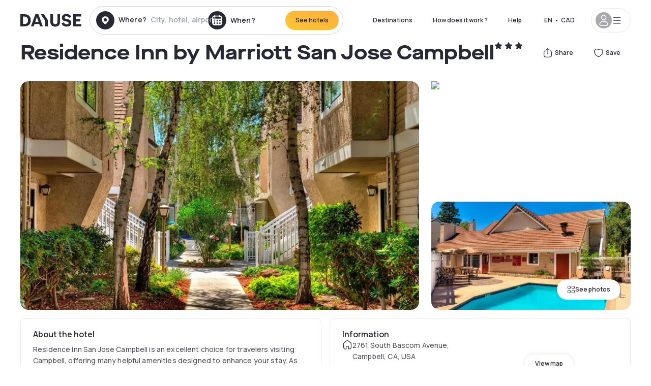

--- FILE ---
content_type: text/html; charset=utf-8
request_url: https://ca.dayuse.com/hotels/usa/residence-inn-by-marriott-san-jose-campbell
body_size: 40841
content:
<!DOCTYPE html><html translate="no" lang="en-CA"><head><meta charSet="utf-8" data-next-head=""/><meta name="viewport" content="width=device-width" data-next-head=""/><link rel="canonical" href="https://ca.dayuse.com/hotels/usa/residence-inn-by-marriott-san-jose-campbell" data-next-head=""/><script data-next-head="">
          var kameleoonLoadingTimeout = 1000;
          window.kameleoonQueue = window.kameleoonQueue || [];
          window.kameleoonStartLoadTime =  Date.now() - performance.now();
          if (!document.getElementById("kameleoonLoadingStyleSheet") && !window.kameleoonDisplayPageTimeOut)
          {
              var kameleoonS = document.getElementsByTagName("script")[0];
              var kameleoonCc = "* { visibility: hidden !important; background-image: none !important; }";
              var kameleoonStn = document.createElement("style");
              kameleoonStn.type = "text/css";
              kameleoonStn.id = "kameleoonLoadingStyleSheet";
              if (kameleoonStn.styleSheet)
              {
                  kameleoonStn.styleSheet.cssText = kameleoonCc;
              }
                  else
              {
                  kameleoonStn.appendChild(document.createTextNode(kameleoonCc));
              }
              kameleoonS.parentNode.insertBefore(kameleoonStn, kameleoonS);
              window.kameleoonDisplayPage = function(fromEngine)
                  {
                      if (!fromEngine)
                      {
                          window.kameleoonTimeout = true;
                      }
                      if (kameleoonStn.parentNode)
                      {
                          kameleoonStn.parentNode.removeChild(kameleoonStn);
                      }
                  };
              window.kameleoonDisplayPageTimeOut = window.setTimeout(window.kameleoonDisplayPage, kameleoonLoadingTimeout);
          }</script><script type="text/javascript" src="/enkoleoma.js" async="" data-next-head=""></script><script data-next-head="">
              (function(w,d,s,l,i){w[l]=w[l]||[];w[l].push({'gtm.start':
              new Date().getTime(),event:'gtm.js'});var f=d.getElementsByTagName(s)[0],
              j=d.createElement(s),dl=l!='dataLayer'?'&l='+l:'';j.async=true;j.src=
              'https://sgtm.dayuse.com/tms?id='+i+dl;f.parentNode.insertBefore(j,f);
              })(window,document,'script','dataLayer', 'GTM-PFRJSLZ');
              </script><title data-next-head="">Residence Inn by Marriott San Jose Campbell, Campbell : -42% during the day - Dayuse.com</title><meta name="robots" content="index,follow" data-next-head=""/><meta name="description" content="Residence Inn by Marriott San Jose Campbell : Book a hotel room for a few hours with Dayuse.com from CA$159. Book without a credit card and cancel free of charge." data-next-head=""/><link rel="alternate" hrefLang="fr-FR" href="https://www.dayuse.fr/hotels/usa/residence-inn-by-marriott-san-jose-campbell" data-next-head=""/><link rel="alternate" hrefLang="en-GB" href="https://www.dayuse.co.uk/hotels/usa/residence-inn-by-marriott-san-jose-campbell" data-next-head=""/><link rel="alternate" hrefLang="it-IT" href="https://www.dayuse-hotels.it/hotels/usa/residence-inn-by-marriott-san-jose-campbell" data-next-head=""/><link rel="alternate" hrefLang="es-ES" href="https://www.dayuse.es/hotels/usa/residence-inn-by-marriott-san-jose-campbell" data-next-head=""/><link rel="alternate" hrefLang="de-DE" href="https://www.dayuse.de/hotels/usa/residence-inn-by-marriott-san-jose-campbell" data-next-head=""/><link rel="alternate" hrefLang="fr-BE" href="https://www.dayuse.be/hotels/usa/residence-inn-by-marriott-san-jose-campbell" data-next-head=""/><link rel="alternate" hrefLang="nl-BE" href="https://nl.dayuse.be/hotels/usa/residence-inn-by-marriott-san-jose-campbell" data-next-head=""/><link rel="alternate" hrefLang="fr-CH" href="https://www.dayuse.ch/hotels/usa/residence-inn-by-marriott-san-jose-campbell" data-next-head=""/><link rel="alternate" hrefLang="de-CH" href="https://de.dayuse.ch/hotels/usa/residence-inn-by-marriott-san-jose-campbell" data-next-head=""/><link rel="alternate" hrefLang="pt-BR" href="https://www.dayuse.net.br/hotels/usa/residence-inn-by-marriott-san-jose-campbell" data-next-head=""/><link rel="alternate" hrefLang="pt-PT" href="https://pt.dayuse.com/hotels/usa/residence-inn-by-marriott-san-jose-campbell" data-next-head=""/><link rel="alternate" hrefLang="nl-NL" href="https://www.dayuse.nl/hotels/usa/residence-inn-by-marriott-san-jose-campbell" data-next-head=""/><link rel="alternate" hrefLang="de-AT" href="https://www.dayuse.at/hotels/usa/residence-inn-by-marriott-san-jose-campbell" data-next-head=""/><link rel="alternate" hrefLang="en-AU" href="https://au.dayuse.com/hotels/usa/residence-inn-by-marriott-san-jose-campbell" data-next-head=""/><link rel="alternate" hrefLang="en-IE" href="https://www.dayuse.ie/hotels/usa/residence-inn-by-marriott-san-jose-campbell" data-next-head=""/><link rel="alternate" hrefLang="zh-HK" href="https://www.dayuse.com.hk/hotels/usa/residence-inn-by-marriott-san-jose-campbell" data-next-head=""/><link rel="alternate" hrefLang="en-HK" href="https://en.dayuse.com.hk/hotels/usa/residence-inn-by-marriott-san-jose-campbell" data-next-head=""/><link rel="alternate" hrefLang="en-AE" href="https://www.dayuse.ae/hotels/usa/residence-inn-by-marriott-san-jose-campbell" data-next-head=""/><link rel="alternate" hrefLang="en-QA" href="https://qa.dayuse.com/hotels/usa/residence-inn-by-marriott-san-jose-campbell" data-next-head=""/><link rel="alternate" hrefLang="en-BH" href="https://bh.dayuse.com/hotels/usa/residence-inn-by-marriott-san-jose-campbell" data-next-head=""/><link rel="alternate" hrefLang="en-CA" href="https://ca.dayuse.com/hotels/usa/residence-inn-by-marriott-san-jose-campbell" data-next-head=""/><link rel="alternate" hrefLang="en-SG" href="https://www.dayuse.sg/hotels/usa/residence-inn-by-marriott-san-jose-campbell" data-next-head=""/><link rel="alternate" hrefLang="en-SE" href="https://www.dayuse.se/hotels/usa/residence-inn-by-marriott-san-jose-campbell" data-next-head=""/><link rel="alternate" hrefLang="en-TH" href="https://th.dayuse.com/hotels/usa/residence-inn-by-marriott-san-jose-campbell" data-next-head=""/><link rel="alternate" hrefLang="ko-KR" href="https://kr.dayuse.com/hotels/usa/residence-inn-by-marriott-san-jose-campbell" data-next-head=""/><link rel="alternate" hrefLang="en-NZ" href="https://nz.dayuse.com/hotels/usa/residence-inn-by-marriott-san-jose-campbell" data-next-head=""/><link rel="alternate" hrefLang="en-US" href="https://www.dayuse.com/hotels/usa/residence-inn-by-marriott-san-jose-campbell" data-next-head=""/><link rel="alternate" hrefLang="en" href="https://www.dayuse.com/hotels/usa/residence-inn-by-marriott-san-jose-campbell" data-next-head=""/><link rel="alternate" hrefLang="fr" href="https://www.dayuse.fr/hotels/usa/residence-inn-by-marriott-san-jose-campbell" data-next-head=""/><link rel="alternate" hrefLang="de" href="https://www.dayuse.de/hotels/usa/residence-inn-by-marriott-san-jose-campbell" data-next-head=""/><link rel="alternate" hrefLang="es" href="https://www.dayuse.es/hotels/usa/residence-inn-by-marriott-san-jose-campbell" data-next-head=""/><link rel="alternate" hrefLang="it" href="https://www.dayuse-hotels.it/hotels/usa/residence-inn-by-marriott-san-jose-campbell" data-next-head=""/><link rel="alternate" hrefLang="nl" href="https://www.dayuse.nl/hotels/usa/residence-inn-by-marriott-san-jose-campbell" data-next-head=""/><link rel="alternate" hrefLang="pt" href="https://pt.dayuse.com/hotels/usa/residence-inn-by-marriott-san-jose-campbell" data-next-head=""/><link rel="alternate" hrefLang="zh" href="https://www.dayuse.com.hk/hotels/usa/residence-inn-by-marriott-san-jose-campbell" data-next-head=""/><link rel="alternate" hrefLang="ko" href="https://kr.dayuse.com/hotels/usa/residence-inn-by-marriott-san-jose-campbell" data-next-head=""/><link rel="alternate" hrefLang="zh-CN" href="https://cn.dayuse.com/hotels/usa/residence-inn-by-marriott-san-jose-campbell" data-next-head=""/><link rel="alternate" hrefLang="ja-JP" href="https://jp.dayuse.com/hotels/usa/residence-inn-by-marriott-san-jose-campbell" data-next-head=""/><link rel="alternate" hrefLang="en-IN" href="https://in.dayuse.com/hotels/usa/residence-inn-by-marriott-san-jose-campbell" data-next-head=""/><link rel="alternate" hrefLang="el-GR" href="https://gr.dayuse.com/hotels/usa/residence-inn-by-marriott-san-jose-campbell" data-next-head=""/><link rel="alternate" hrefLang="es-MX" href="https://mx.dayuse.com/hotels/usa/residence-inn-by-marriott-san-jose-campbell" data-next-head=""/><link rel="alternate" hrefLang="tr-TR" href="https://tr.dayuse.com/hotels/usa/residence-inn-by-marriott-san-jose-campbell" data-next-head=""/><link rel="alternate" hrefLang="vi-VN" href="https://vn.dayuse.com/hotels/usa/residence-inn-by-marriott-san-jose-campbell" data-next-head=""/><link rel="alternate" hrefLang="id-ID" href="https://id.dayuse.com/hotels/usa/residence-inn-by-marriott-san-jose-campbell" data-next-head=""/><link rel="alternate" hrefLang="pl-PL" href="https://pl.dayuse.com/hotels/usa/residence-inn-by-marriott-san-jose-campbell" data-next-head=""/><link rel="alternate" hrefLang="en-MY" href="https://my.dayuse.com/hotels/usa/residence-inn-by-marriott-san-jose-campbell" data-next-head=""/><link rel="alternate" hrefLang="en-PH" href="https://ph.dayuse.com/hotels/usa/residence-inn-by-marriott-san-jose-campbell" data-next-head=""/><link rel="alternate" hrefLang="es-AR" href="https://ar.dayuse.com/hotels/usa/residence-inn-by-marriott-san-jose-campbell" data-next-head=""/><link rel="alternate" hrefLang="en-ZA" href="https://za.dayuse.com/hotels/usa/residence-inn-by-marriott-san-jose-campbell" data-next-head=""/><link rel="alternate" hrefLang="no-NO" href="https://no.dayuse.com/hotels/usa/residence-inn-by-marriott-san-jose-campbell" data-next-head=""/><link rel="alternate" hrefLang="ro-RO" href="https://ro.dayuse.com/hotels/usa/residence-inn-by-marriott-san-jose-campbell" data-next-head=""/><link rel="alternate" hrefLang="da-DK" href="https://dk.dayuse.com/hotels/usa/residence-inn-by-marriott-san-jose-campbell" data-next-head=""/><link rel="alternate" hrefLang="bg-BG" href="https://bg.dayuse.com/hotels/usa/residence-inn-by-marriott-san-jose-campbell" data-next-head=""/><link rel="alternate" hrefLang="fi-FI" href="https://fi.dayuse.com/hotels/usa/residence-inn-by-marriott-san-jose-campbell" data-next-head=""/><link rel="alternate" hrefLang="hr-HR" href="https://hr.dayuse.com/hotels/usa/residence-inn-by-marriott-san-jose-campbell" data-next-head=""/><link rel="alternate" hrefLang="hu-HU" href="https://hu.dayuse.com/hotels/usa/residence-inn-by-marriott-san-jose-campbell" data-next-head=""/><link rel="alternate" hrefLang="es-CL" href="https://cl.dayuse.com/hotels/usa/residence-inn-by-marriott-san-jose-campbell" data-next-head=""/><link rel="alternate" hrefLang="sk-SK" href="https://sk.dayuse.com/hotels/usa/residence-inn-by-marriott-san-jose-campbell" data-next-head=""/><link rel="alternate" hrefLang="es-EC" href="https://ec.dayuse.com/hotels/usa/residence-inn-by-marriott-san-jose-campbell" data-next-head=""/><link rel="alternate" hrefLang="es-CR" href="https://cr.dayuse.com/hotels/usa/residence-inn-by-marriott-san-jose-campbell" data-next-head=""/><link rel="alternate" hrefLang="es-CO" href="https://co.dayuse.com/hotels/usa/residence-inn-by-marriott-san-jose-campbell" data-next-head=""/><meta property="og:title" content="Residence Inn by Marriott San Jose Campbell, Campbell : -42% during the day - Dayuse.com" data-next-head=""/><meta property="og:description" content="Residence Inn by Marriott San Jose Campbell : Book a hotel room for a few hours with Dayuse.com from CA$159. Book without a credit card and cancel free of charge." data-next-head=""/><meta property="og:type" content="product" data-next-head=""/><meta property="og:image" content="ca.dayuse.com/_next/image?url=https%3A%2F%2Fstatic.dayuse.com%2Fhotels%2F16410%2F93799b100d9a0807082d6a0cfd9b0e45-residence-inn-by-marriott-san-jose-campbell.jpg&amp;w=320&amp;q=75" data-next-head=""/><meta property="og:image:alt" content="Residence Inn by Marriott San Jose Campbell" data-next-head=""/><meta property="og:image:width" content="320" data-next-head=""/><meta property="og:image:height" content="180" data-next-head=""/><meta property="og:site_name" content="Dayuse" data-next-head=""/><link rel="alternate" href="/hotel-page-rss-feed.xml" type="application/rss+xml" data-next-head=""/><script type="application/ld+json" data-next-head="">{"@context":"https://schema.org","@type":"BreadcrumbList","itemListElement":[{"@type":"ListItem","position":0,"item":"https://ca.dayuse.com/","name":"Home"},{"@type":"ListItem","position":1,"item":"https://ca.dayuse.com/s/united-states","name":"United States"},{"@type":"ListItem","position":2,"item":"https://ca.dayuse.com/s/united-states/california","name":"California"},{"@type":"ListItem","position":3,"item":"https://ca.dayuse.com/s/united-states/california/santa-clara-county","name":"Santa Clara County"},{"@type":"ListItem","position":4,"item":"https://ca.dayuse.com/s/united-states/california/santa-clara-county/campbell","name":"Campbell"}]}</script><link rel="preload" as="image" imageSrcSet="/_next/image?url=https%3A%2F%2Fstatic.dayuse.com%2Fhotels%2F16410%2F93799b100d9a0807082d6a0cfd9b0e45-residence-inn-by-marriott-san-jose-campbell.jpg&amp;w=450&amp;q=75 450w, /_next/image?url=https%3A%2F%2Fstatic.dayuse.com%2Fhotels%2F16410%2F93799b100d9a0807082d6a0cfd9b0e45-residence-inn-by-marriott-san-jose-campbell.jpg&amp;w=640&amp;q=75 640w, /_next/image?url=https%3A%2F%2Fstatic.dayuse.com%2Fhotels%2F16410%2F93799b100d9a0807082d6a0cfd9b0e45-residence-inn-by-marriott-san-jose-campbell.jpg&amp;w=750&amp;q=75 750w, /_next/image?url=https%3A%2F%2Fstatic.dayuse.com%2Fhotels%2F16410%2F93799b100d9a0807082d6a0cfd9b0e45-residence-inn-by-marriott-san-jose-campbell.jpg&amp;w=828&amp;q=75 828w, /_next/image?url=https%3A%2F%2Fstatic.dayuse.com%2Fhotels%2F16410%2F93799b100d9a0807082d6a0cfd9b0e45-residence-inn-by-marriott-san-jose-campbell.jpg&amp;w=1080&amp;q=75 1080w, /_next/image?url=https%3A%2F%2Fstatic.dayuse.com%2Fhotels%2F16410%2F93799b100d9a0807082d6a0cfd9b0e45-residence-inn-by-marriott-san-jose-campbell.jpg&amp;w=1200&amp;q=75 1200w, /_next/image?url=https%3A%2F%2Fstatic.dayuse.com%2Fhotels%2F16410%2F93799b100d9a0807082d6a0cfd9b0e45-residence-inn-by-marriott-san-jose-campbell.jpg&amp;w=1400&amp;q=75 1400w, /_next/image?url=https%3A%2F%2Fstatic.dayuse.com%2Fhotels%2F16410%2F93799b100d9a0807082d6a0cfd9b0e45-residence-inn-by-marriott-san-jose-campbell.jpg&amp;w=1920&amp;q=75 1920w, /_next/image?url=https%3A%2F%2Fstatic.dayuse.com%2Fhotels%2F16410%2F93799b100d9a0807082d6a0cfd9b0e45-residence-inn-by-marriott-san-jose-campbell.jpg&amp;w=2048&amp;q=75 2048w, /_next/image?url=https%3A%2F%2Fstatic.dayuse.com%2Fhotels%2F16410%2F93799b100d9a0807082d6a0cfd9b0e45-residence-inn-by-marriott-san-jose-campbell.jpg&amp;w=3840&amp;q=75 3840w" imageSizes="(min-width: 768px) 768px, 100vw" data-next-head=""/><link rel="preconnect" href="https://fonts.googleapis.com"/><link rel="preconnect" href="https://fonts.gstatic.com"/><link href="https://fonts.googleapis.com/css2?family=Manrope:wght@200;300;400;500;600;700;800&amp;display=swap" rel="stylesheet"/><link rel="shortcut icon" type="image/png" sizes="192x192" href="/android-chrome-192x192.png"/><link rel="apple-touch-icon" type="image/png" sizes="192x192" href="/apple-touch-icon.png"/><link rel="preload" href="/_next/static/css/3eae8012071fbcd5.css?dpl=dpl_FPkziaLMRcysnqcAXRdCfws8qgce" as="style" crossorigin="anonymous"/><link rel="stylesheet" href="/_next/static/css/3eae8012071fbcd5.css?dpl=dpl_FPkziaLMRcysnqcAXRdCfws8qgce" crossorigin="anonymous" data-n-g=""/><link rel="preload" href="/_next/static/css/a51740f23892ad37.css?dpl=dpl_FPkziaLMRcysnqcAXRdCfws8qgce" as="style" crossorigin="anonymous"/><link rel="stylesheet" href="/_next/static/css/a51740f23892ad37.css?dpl=dpl_FPkziaLMRcysnqcAXRdCfws8qgce" crossorigin="anonymous" data-n-p=""/><link rel="preload" href="/_next/static/css/4cd358ba8304893d.css?dpl=dpl_FPkziaLMRcysnqcAXRdCfws8qgce" as="style" crossorigin="anonymous"/><link rel="stylesheet" href="/_next/static/css/4cd358ba8304893d.css?dpl=dpl_FPkziaLMRcysnqcAXRdCfws8qgce" crossorigin="anonymous" data-n-p=""/><link rel="preload" href="/_next/static/css/ec1a5d6cb9770f69.css?dpl=dpl_FPkziaLMRcysnqcAXRdCfws8qgce" as="style" crossorigin="anonymous"/><link rel="stylesheet" href="/_next/static/css/ec1a5d6cb9770f69.css?dpl=dpl_FPkziaLMRcysnqcAXRdCfws8qgce" crossorigin="anonymous" data-n-p=""/><noscript data-n-css=""></noscript><script defer="" crossorigin="anonymous" nomodule="" src="/_next/static/chunks/polyfills-42372ed130431b0a.js?dpl=dpl_FPkziaLMRcysnqcAXRdCfws8qgce"></script><script src="/_next/static/chunks/webpack-5069154ade2829b0.js?dpl=dpl_FPkziaLMRcysnqcAXRdCfws8qgce" defer="" crossorigin="anonymous"></script><script src="/_next/static/chunks/framework-97fdf35f827e082a.js?dpl=dpl_FPkziaLMRcysnqcAXRdCfws8qgce" defer="" crossorigin="anonymous"></script><script src="/_next/static/chunks/main-6b3c91fe250c90cc.js?dpl=dpl_FPkziaLMRcysnqcAXRdCfws8qgce" defer="" crossorigin="anonymous"></script><script src="/_next/static/chunks/pages/_app-4f94a3faf4ba5f05.js?dpl=dpl_FPkziaLMRcysnqcAXRdCfws8qgce" defer="" crossorigin="anonymous"></script><script src="/_next/static/chunks/0bd2f4cc-53a38b2c46e550c3.js?dpl=dpl_FPkziaLMRcysnqcAXRdCfws8qgce" defer="" crossorigin="anonymous"></script><script src="/_next/static/chunks/9069-6462aaf8c4a28e4c.js?dpl=dpl_FPkziaLMRcysnqcAXRdCfws8qgce" defer="" crossorigin="anonymous"></script><script src="/_next/static/chunks/8863-ef796618baeb4074.js?dpl=dpl_FPkziaLMRcysnqcAXRdCfws8qgce" defer="" crossorigin="anonymous"></script><script src="/_next/static/chunks/477-72b76de0d05e6ee8.js?dpl=dpl_FPkziaLMRcysnqcAXRdCfws8qgce" defer="" crossorigin="anonymous"></script><script src="/_next/static/chunks/6171-db65971239a06ceb.js?dpl=dpl_FPkziaLMRcysnqcAXRdCfws8qgce" defer="" crossorigin="anonymous"></script><script src="/_next/static/chunks/423-ff24dd5611ce3385.js?dpl=dpl_FPkziaLMRcysnqcAXRdCfws8qgce" defer="" crossorigin="anonymous"></script><script src="/_next/static/chunks/389-8f88a646bf6ad0a5.js?dpl=dpl_FPkziaLMRcysnqcAXRdCfws8qgce" defer="" crossorigin="anonymous"></script><script src="/_next/static/chunks/4440-dbfd1004ecde1aec.js?dpl=dpl_FPkziaLMRcysnqcAXRdCfws8qgce" defer="" crossorigin="anonymous"></script><script src="/_next/static/chunks/5356-11f05466b00cb472.js?dpl=dpl_FPkziaLMRcysnqcAXRdCfws8qgce" defer="" crossorigin="anonymous"></script><script src="/_next/static/chunks/8093-5bc560346021f2d9.js?dpl=dpl_FPkziaLMRcysnqcAXRdCfws8qgce" defer="" crossorigin="anonymous"></script><script src="/_next/static/chunks/4824-5867299315786c52.js?dpl=dpl_FPkziaLMRcysnqcAXRdCfws8qgce" defer="" crossorigin="anonymous"></script><script src="/_next/static/chunks/2102-a10a46a9200d4f8a.js?dpl=dpl_FPkziaLMRcysnqcAXRdCfws8qgce" defer="" crossorigin="anonymous"></script><script src="/_next/static/chunks/3595-93e49dd9a3f02ae9.js?dpl=dpl_FPkziaLMRcysnqcAXRdCfws8qgce" defer="" crossorigin="anonymous"></script><script src="/_next/static/chunks/4380-2f5b9ec8565da417.js?dpl=dpl_FPkziaLMRcysnqcAXRdCfws8qgce" defer="" crossorigin="anonymous"></script><script src="/_next/static/chunks/4875-a96f8f2b7128f7a5.js?dpl=dpl_FPkziaLMRcysnqcAXRdCfws8qgce" defer="" crossorigin="anonymous"></script><script src="/_next/static/chunks/7055-34cac93716d26013.js?dpl=dpl_FPkziaLMRcysnqcAXRdCfws8qgce" defer="" crossorigin="anonymous"></script><script src="/_next/static/chunks/7503-62f3371b5f2f6438.js?dpl=dpl_FPkziaLMRcysnqcAXRdCfws8qgce" defer="" crossorigin="anonymous"></script><script src="/_next/static/chunks/1472-e3020086242628b7.js?dpl=dpl_FPkziaLMRcysnqcAXRdCfws8qgce" defer="" crossorigin="anonymous"></script><script src="/_next/static/chunks/8996-2283f5befed587b3.js?dpl=dpl_FPkziaLMRcysnqcAXRdCfws8qgce" defer="" crossorigin="anonymous"></script><script src="/_next/static/chunks/4523-e6b6c0ca17700da8.js?dpl=dpl_FPkziaLMRcysnqcAXRdCfws8qgce" defer="" crossorigin="anonymous"></script><script src="/_next/static/chunks/4392-86c0564b2ea9feba.js?dpl=dpl_FPkziaLMRcysnqcAXRdCfws8qgce" defer="" crossorigin="anonymous"></script><script src="/_next/static/chunks/6387-10f42e68620bb0a3.js?dpl=dpl_FPkziaLMRcysnqcAXRdCfws8qgce" defer="" crossorigin="anonymous"></script><script src="/_next/static/chunks/9339-68f0767accd920bc.js?dpl=dpl_FPkziaLMRcysnqcAXRdCfws8qgce" defer="" crossorigin="anonymous"></script><script src="/_next/static/chunks/6707-df15bd10dd934e14.js?dpl=dpl_FPkziaLMRcysnqcAXRdCfws8qgce" defer="" crossorigin="anonymous"></script><script src="/_next/static/chunks/5370-0addc4db08de8042.js?dpl=dpl_FPkziaLMRcysnqcAXRdCfws8qgce" defer="" crossorigin="anonymous"></script><script src="/_next/static/chunks/pages/hotels/%5B...slug%5D-ce6fd673606b703c.js?dpl=dpl_FPkziaLMRcysnqcAXRdCfws8qgce" defer="" crossorigin="anonymous"></script><script src="/_next/static/rY9XF7w1AO8CdscjTmGDN/_buildManifest.js?dpl=dpl_FPkziaLMRcysnqcAXRdCfws8qgce" defer="" crossorigin="anonymous"></script><script src="/_next/static/rY9XF7w1AO8CdscjTmGDN/_ssgManifest.js?dpl=dpl_FPkziaLMRcysnqcAXRdCfws8qgce" defer="" crossorigin="anonymous"></script><meta name="sentry-trace" content="1e26a9889201666edff0d0a7f818ad6b-6144d83ebb5062c8"/><meta name="baggage" content="sentry-environment=vercel-production,sentry-release=b1ec7ded2bc25efdb8e20e426d77ba53d44b38f5,sentry-public_key=4eb25b5132264c159f2b2a90f04c7f74,sentry-trace_id=1e26a9889201666edff0d0a7f818ad6b"/></head><body><noscript></noscript><div id="__next"><script type="application/ld+json">{"@context":"https://schema.org","@type":"Hotel","@id":"https://ca.dayuse.com/hotels/usa/residence-inn-by-marriott-san-jose-campbell","name":"Residence Inn by Marriott San Jose Campbell","description":"<p>Residence Inn San Jose Campbell is an excellent choice for travelers visiting Campbell, offering many helpful amenities designed to enhance your stay. As your “home away from home,” the hotel rooms offer a kitchenette and air conditioning, and getting online is easy, with free wifi available. Guests have access to a 24 hour front desk, a concierge, and shops while staying at Residence Inn San Jose Campbell. In addition, Campbell Residence Inn offers a pool and free breakfast, which will help make your Campbell trip additionally gratifying.</p>","url":"https://ca.dayuse.com/hotels/usa/residence-inn-by-marriott-san-jose-campbell","telephone":"(438) 238-2481","priceRange":"Price starts at 159.22 CAD. We adjust our prices regularly","image":["undefined/_next/image?url=https%3A%2F%2Fstatic.dayuse.com%2Fhotels%2F16410%2F93799b100d9a0807082d6a0cfd9b0e45-residence-inn-by-marriott-san-jose-campbell.jpg&w=640&q=75","undefined/_next/image?url=https%3A%2F%2Fstatic.dayuse.com%2Fhotels%2F16410%2F76c34f199c63b1d94610c8051b4e67c7-residence-inn-by-marriott-san-jose-campbell.avif&w=640&q=75","undefined/_next/image?url=https%3A%2F%2Fstatic.dayuse.com%2Fhotels%2F16410%2F54689eb04ae96f83f1a21de91136e26b-residence-inn-by-marriott-san-jose-campbell.jpg&w=640&q=75","undefined/_next/image?url=https%3A%2F%2Fstatic.dayuse.com%2Fhotels%2F16410%2Fb0118dfde15dc99d255b0256ef61aae6-residence-inn-by-marriott-san-jose-campbell.jpg&w=640&q=75","undefined/_next/image?url=https%3A%2F%2Fstatic.dayuse.com%2Fhotels%2F16410%2Ff070d80409ab16b97cbfb85be6c00f6d-residence-inn-by-marriott-san-jose-campbell.jpg&w=640&q=75","undefined/_next/image?url=https%3A%2F%2Fstatic.dayuse.com%2Fhotels%2F16410%2F7c83d037e7cffddd1bb5b7105936a8ba-residence-inn-by-marriott-san-jose-campbell.jpg&w=640&q=75","undefined/_next/image?url=https%3A%2F%2Fstatic.dayuse.com%2Fhotels%2F16410%2F216e75e5935cf506ee1c63d4741b10d8-residence-inn-by-marriott-san-jose-campbell.jpg&w=640&q=75","undefined/_next/image?url=https%3A%2F%2Fstatic.dayuse.com%2Fhotels%2F16410%2F77b945200489d294f639b68507383849-residence-inn-by-marriott-san-jose-campbell.jpg&w=640&q=75","undefined/_next/image?url=https%3A%2F%2Fstatic.dayuse.com%2Fhotels%2F16410%2F9bc764fd79d635946a4e8a5b08da5914-residence-inn-by-marriott-san-jose-campbell.jpg&w=640&q=75","undefined/_next/image?url=https%3A%2F%2Fstatic.dayuse.com%2Fhotels%2F16410%2Fe8cf3909cb5eb976849b6e384e1f6a88-residence-inn-by-marriott-san-jose-campbell.jpg&w=640&q=75"],"address":{"@type":"PostalAddress","streetAddress":"2761 South Bascom Avenue, Campbell, CA, USA","addressLocality":"Campbell","addressRegion":"","postalCode":"95008"},"geo":{"latitude":"37.2714951","longitude":"-121.9376672","@type":"GeoCoordinates"},"aggregateRating":{"@type":"AggregateRating","ratingCount":6,"ratingValue":"4.8"}}</script><div class="undefined"></div><header class="z-40 h-20 left-0 right-0 top-0"><div class="flex items-center justify-between h-full ds-container"><div class="flex flex-1 items-center justify-between md:justify-start"><div class="flex"><div class="block md:hidden text-shadow-black"><div class="flex items-center h-full"><svg class="h-6 w-6 mr-4" type="button" aria-haspopup="dialog" aria-expanded="false" aria-controls="radix-:R1aq6:" data-state="closed"><use href="/common-icons-1764665529445.sprite.svg#menu"></use></svg></div></div><a class="mr-4 text-shadow-black" href="/"><span class="sr-only">Dayuse</span><svg data-name="Layer 1" xmlns="http://www.w3.org/2000/svg" viewBox="0 0 481.62 100" width="120" height="30" fill="currentColor"><path d="M481.62 97.76v-18.1H437.3V58.77h35.49v-18H437.3V20.2h43.76V2.1h-64.93v95.66zm-156-22.16c6 15.42 20.9 24.26 40.68 24.26 22.2 0 35.7-11.36 35.7-30.29 0-14.59-8.84-24.69-28.19-28.48l-13.51-2.66c-7.85-1.54-11.78-5.19-11.78-10 0-6.73 5.61-10.66 15-10.66s16.27 4.77 20.34 13.33L401 21.74C395.93 8.13 382 0 363.39 0c-21.6 0-35.76 10.8-35.76 29.87 0 14.73 9.11 24.27 27.2 27.77l13.61 2.67C376.85 62 381.06 65.5 381.06 71c0 7-5.61 11.08-14.86 11.08-10.66 0-18.1-5.75-23-16.27zM275.17 100C298.73 100 313 86.4 313 62.55V2.1h-20v59.47c0 12.62-6.59 19.5-17.39 19.5s-17.39-6.88-17.39-19.5V2.1H237v60.45C237 86.4 251.47 100 275.17 100M160.73 2.1l34.64 50.35v45.31h21.18V47L185.69 2.1zM130.43 24l12.77 37.71h-25.53zm47.13 73.78L142.64 2.1h-24.13L83.59 97.76h21.88l6.17-18.24h37.59l6.17 18.24zM21.18 20.34H32c18.51 0 28.47 10.52 28.47 29.59S50.49 79.52 32 79.52H21.18zm11.36 77.42c32 0 49.51-17 49.51-47.83S64.52 2.1 32.54 2.1H0v95.66z"></path></svg></a></div><div class=""><div class="lg:mt-0 flex flex-wrap h-12 md:h-14 justify-end md:justify-start"><div class="lg:mt-0 flex flex-wrap h-12 md:h-14 flex-1 rounded-full border border-shadow-black-20"><div class="flex py-2 md:py-0 h-full"><div class="md:rounded-full md:hover:bg-shadow-black-10"><div class="relative hidden md:flex items-center px-3 h-full md:rounded-full"><svg class="fill-current shrink-0 text-shadow-black size-9 cursor-pointer"><use href="/common-icons-1764665529445.sprite.svg#solid-circle-place"></use></svg><div class="relative w-full"><div class="body3 focus absolute pointer-events-none whitespace-nowrap inset-0 flex items-center px-2 truncate">Where?<span class="text-gray-400 ml-2 truncate">City, hotel, airport...</span></div><input type="text" class="body3 focus focus:outline-none pl-2 pr-4 truncate lg:w-40 w-full bg-transparent" autoComplete="off" value=""/></div></div><div class="md:hidden flex items-center h-full w-full px-3 cursor-pointer  font-medium text-sm"><svg class="size-8 fill-current text-shadow-black mr-2"><use href="/common-icons-1764665529445.sprite.svg#solid-circle-search"></use></svg>Search</div></div><div class="flex rounded-full abtest-calendar abtest-off hover:bg-shadow-black-10"><div class="cursor-pointer"><div class="hidden md:flex items-center px-3 space-x-2 h-full md:rounded-full"><svg class="size-9 text-shadow-black"><use href="/common-icons-1764665529445.sprite.svg#solid-circle-calendar"></use></svg><span class="body3 focus w-24 focus:outline-none text-left whitespace-nowrap">When?</span></div></div><div class="hidden h-full md:rounded-r-xl md:flex py-2 pr-2"><button class="flex justify-center select-none items-center rounded-full text-shadow-black bg-gradient-to-bl from-[#FFAF36] to-sunshine-yellow cursor-pointer whitespace-nowrap active:bg-sunshine-yellow active:bg-none hover:bg-[#FFAF36] hover:bg-none disabled:bg-shadow-black-40 disabled:bg-none disabled:text-white disabled:cursor-default text-button-sm py-3 px-5" type="submit"><span>See hotels</span></button></div></div></div></div></div></div></div><div class="hidden lg:flex items-center"><button class="inline-flex items-center justify-center gap-2 whitespace-nowrap rounded-full transition-colors focus-visible:outline-none focus-visible:ring-2 focus-visible:ring-offset-2 focus-visible:ring-black disabled:pointer-events-none disabled:opacity-50 [&amp;_svg]:pointer-events-none [&amp;_svg]:size-4 [&amp;_svg]:shrink-0 bg-transparent hover:bg-[#F8F7FB] active:bg-[#E9E9F3] focus:bg-white/25 disabled:bg-shadow-black-20 ds-text-button-sm py-3 px-5 h-[42px] text-shadow-black" type="button" aria-haspopup="dialog" aria-expanded="false" aria-controls="radix-:Rcq6:" data-state="closed">Destinations</button><a class="items-center justify-center gap-2 whitespace-nowrap rounded-full transition-colors focus-visible:outline-none focus-visible:ring-2 focus-visible:ring-offset-2 focus-visible:ring-black disabled:pointer-events-none disabled:opacity-50 [&amp;_svg]:pointer-events-none [&amp;_svg]:size-4 [&amp;_svg]:shrink-0 bg-transparent hover:bg-[#F8F7FB] active:bg-[#E9E9F3] focus:bg-white/25 text-shadow-black disabled:bg-shadow-black-20 ds-text-button-sm py-3 px-5 h-[42px] xl:flex hidden" href="/how-it-works">How does it work ?</a><a href="https://support.dayuse.com/hc/en-us" class="items-center justify-center gap-2 whitespace-nowrap rounded-full transition-colors focus-visible:outline-none focus-visible:ring-2 focus-visible:ring-offset-2 focus-visible:ring-black disabled:pointer-events-none disabled:opacity-50 [&amp;_svg]:pointer-events-none [&amp;_svg]:size-4 [&amp;_svg]:shrink-0 bg-transparent hover:bg-[#F8F7FB] active:bg-[#E9E9F3] focus:bg-white/25 text-shadow-black disabled:bg-shadow-black-20 ds-text-button-sm py-3 px-5 h-[42px] xl:flex hidden">Help</a><button class="items-center justify-center gap-2 whitespace-nowrap rounded-full transition-colors focus-visible:outline-none focus-visible:ring-2 focus-visible:ring-offset-2 focus-visible:ring-black disabled:pointer-events-none disabled:opacity-50 [&amp;_svg]:pointer-events-none [&amp;_svg]:size-4 [&amp;_svg]:shrink-0 bg-transparent hover:bg-[#F8F7FB] active:bg-[#E9E9F3] focus:bg-white/25 text-shadow-black disabled:bg-shadow-black-20 ds-text-button-sm py-3 px-5 h-[42px] hidden">(438) 238-2481</button><div class="pr-2"><button class="inline-flex items-center justify-center gap-2 whitespace-nowrap rounded-full transition-colors focus-visible:outline-none focus-visible:ring-2 focus-visible:ring-offset-2 focus-visible:ring-black disabled:pointer-events-none disabled:opacity-50 [&amp;_svg]:pointer-events-none [&amp;_svg]:size-4 [&amp;_svg]:shrink-0 bg-transparent hover:bg-[#F8F7FB] active:bg-[#E9E9F3] focus:bg-white/25 text-shadow-black disabled:bg-shadow-black-20 ds-text-button-sm py-3 px-5 h-[42px]" type="button" aria-haspopup="dialog" aria-expanded="false" aria-controls="radix-:R1cq6:" data-state="closed"><span class="uppercase mx-1">en</span><span>•</span><span class="mx-1">CAD</span></button></div><button class="bg-white flex gap-3 items-center active:shadow-100 rounded-full h-12 pl-2 pr-4 border border-shadow-black-10 hover:border-shadow-black-80" type="button" id="radix-:R1kq6:" aria-haspopup="menu" aria-expanded="false" data-state="closed" data-slot="dropdown-menu-trigger"><span class="h-8 w-8 rounded-full flex items-center justify-center uppercase bg-shadow-black-40"><svg class="h-6 w-6 text-white fill-current"><use href="/common-icons-1764665529445.sprite.svg#user"></use></svg><span class="font-bold"></span></span><svg class="h-5 w-5 text-shadow-black"><use href="/common-icons-1764665529445.sprite.svg#menu"></use></svg></button></div></div></header><main><article class="flex flex-col md:mb-6 ds-container"><div data-anchor="presentation" id="presentation"></div><div class="md:order-3 md:m-auto -mx-5 md:mx-0"><div id="js-hotel-photos-container" class="relative overflow-auto md:overflow-visible flex"><button class="flex justify-center select-none items-center text-shadow-black shadow-100 bg-white active:bg-shadow-black-3 active:border-shadow-black hover:bg-shadow-black-3 disabled:opacity-50 disabled:hover:bg-white disabled:active:bg-white rounded-full text-button-sm py-3 px-5 hidden md:flex absolute gap-x-1 right-5 bottom-5 z-10" id="js-hotel-photos-see-all"><svg class="size-4"><use href="/common-icons-1764665529445.sprite.svg#gallery"></use></svg>See photos</button><div class="md:hidden bg-white pt-[66.66%] w-full overflow-hidden relative"><button class="flex justify-center select-none items-center text-shadow-black shadow-100 bg-white active:bg-shadow-black-3 active:border-shadow-black hover:bg-shadow-black-3 disabled:opacity-50 disabled:hover:bg-white disabled:active:bg-white rounded-full text-button-sm h-9 w-9 md:hidden absolute left-5 top-4 z-10"><svg class="fill-current size-5"><use href="/common-icons-1764665529445.sprite.svg#chevron-left"></use></svg></button><div class="absolute md:overflow-x-hidden top-0 left-0 w-full h-full"><div class="absolute right-5 top-4 z-10"><div class="relative flex"><div class="flex gap-x-3 md:gap-x-0"><div class="relative"><button class="flex justify-center select-none items-center text-shadow-black shadow-100 bg-white active:bg-shadow-black-3 active:border-shadow-black hover:bg-shadow-black-3 disabled:opacity-50 disabled:hover:bg-white disabled:active:bg-white rounded-full text-button-sm h-9 w-9 space-x-1" id="js-hotel-photos-share-button"><svg class="size-5"><use href="/common-icons-1764665529445.sprite.svg#share"></use></svg><span class="m-auto sr-only md:not-sr-only">Share</span></button></div><button class="flex justify-center select-none items-center text-shadow-black shadow-100 bg-white active:bg-shadow-black-3 active:border-shadow-black hover:bg-shadow-black-3 disabled:opacity-50 disabled:hover:bg-white disabled:active:bg-white rounded-full text-button-sm h-9 w-9 space-x-1" id="js-hotel-photos-favorite-button"><svg class="size-5"><use href="/common-icons-1764665529445.sprite.svg#heart"></use></svg><span class="m-auto sr-only md:not-sr-only">Save</span></button></div></div></div><div class="flex duration-300 h-full overflow-x-auto md:overflow-x-visible scrollbar-hide snap-x-mand"><div class="relative flex-none object-cover snap-align-start snap-stop-always w-full md:rounded-100"><img alt="Residence Inn by Marriott San Jose Campbell" decoding="async" data-nimg="fill" class="object-cover" style="position:absolute;height:100%;width:100%;left:0;top:0;right:0;bottom:0;color:transparent" sizes="(min-width: 768px) 768px, 100vw" srcSet="/_next/image?url=https%3A%2F%2Fstatic.dayuse.com%2Fhotels%2F16410%2F93799b100d9a0807082d6a0cfd9b0e45-residence-inn-by-marriott-san-jose-campbell.jpg&amp;w=450&amp;q=75 450w, /_next/image?url=https%3A%2F%2Fstatic.dayuse.com%2Fhotels%2F16410%2F93799b100d9a0807082d6a0cfd9b0e45-residence-inn-by-marriott-san-jose-campbell.jpg&amp;w=640&amp;q=75 640w, /_next/image?url=https%3A%2F%2Fstatic.dayuse.com%2Fhotels%2F16410%2F93799b100d9a0807082d6a0cfd9b0e45-residence-inn-by-marriott-san-jose-campbell.jpg&amp;w=750&amp;q=75 750w, /_next/image?url=https%3A%2F%2Fstatic.dayuse.com%2Fhotels%2F16410%2F93799b100d9a0807082d6a0cfd9b0e45-residence-inn-by-marriott-san-jose-campbell.jpg&amp;w=828&amp;q=75 828w, /_next/image?url=https%3A%2F%2Fstatic.dayuse.com%2Fhotels%2F16410%2F93799b100d9a0807082d6a0cfd9b0e45-residence-inn-by-marriott-san-jose-campbell.jpg&amp;w=1080&amp;q=75 1080w, /_next/image?url=https%3A%2F%2Fstatic.dayuse.com%2Fhotels%2F16410%2F93799b100d9a0807082d6a0cfd9b0e45-residence-inn-by-marriott-san-jose-campbell.jpg&amp;w=1200&amp;q=75 1200w, /_next/image?url=https%3A%2F%2Fstatic.dayuse.com%2Fhotels%2F16410%2F93799b100d9a0807082d6a0cfd9b0e45-residence-inn-by-marriott-san-jose-campbell.jpg&amp;w=1400&amp;q=75 1400w, /_next/image?url=https%3A%2F%2Fstatic.dayuse.com%2Fhotels%2F16410%2F93799b100d9a0807082d6a0cfd9b0e45-residence-inn-by-marriott-san-jose-campbell.jpg&amp;w=1920&amp;q=75 1920w, /_next/image?url=https%3A%2F%2Fstatic.dayuse.com%2Fhotels%2F16410%2F93799b100d9a0807082d6a0cfd9b0e45-residence-inn-by-marriott-san-jose-campbell.jpg&amp;w=2048&amp;q=75 2048w, /_next/image?url=https%3A%2F%2Fstatic.dayuse.com%2Fhotels%2F16410%2F93799b100d9a0807082d6a0cfd9b0e45-residence-inn-by-marriott-san-jose-campbell.jpg&amp;w=3840&amp;q=75 3840w" src="/_next/image?url=https%3A%2F%2Fstatic.dayuse.com%2Fhotels%2F16410%2F93799b100d9a0807082d6a0cfd9b0e45-residence-inn-by-marriott-san-jose-campbell.jpg&amp;w=3840&amp;q=75"/></div><div class="relative flex-none object-cover snap-align-start snap-stop-always w-full md:rounded-100"><img alt="Residence Inn by Marriott San Jose Campbell" loading="lazy" decoding="async" data-nimg="fill" class="object-cover" style="position:absolute;height:100%;width:100%;left:0;top:0;right:0;bottom:0;color:transparent" sizes="(min-width: 768px) 768px, 100vw" srcSet="/_next/image?url=https%3A%2F%2Fstatic.dayuse.com%2Fhotels%2F16410%2F76c34f199c63b1d94610c8051b4e67c7-residence-inn-by-marriott-san-jose-campbell.avif&amp;w=450&amp;q=75 450w, /_next/image?url=https%3A%2F%2Fstatic.dayuse.com%2Fhotels%2F16410%2F76c34f199c63b1d94610c8051b4e67c7-residence-inn-by-marriott-san-jose-campbell.avif&amp;w=640&amp;q=75 640w, /_next/image?url=https%3A%2F%2Fstatic.dayuse.com%2Fhotels%2F16410%2F76c34f199c63b1d94610c8051b4e67c7-residence-inn-by-marriott-san-jose-campbell.avif&amp;w=750&amp;q=75 750w, /_next/image?url=https%3A%2F%2Fstatic.dayuse.com%2Fhotels%2F16410%2F76c34f199c63b1d94610c8051b4e67c7-residence-inn-by-marriott-san-jose-campbell.avif&amp;w=828&amp;q=75 828w, /_next/image?url=https%3A%2F%2Fstatic.dayuse.com%2Fhotels%2F16410%2F76c34f199c63b1d94610c8051b4e67c7-residence-inn-by-marriott-san-jose-campbell.avif&amp;w=1080&amp;q=75 1080w, /_next/image?url=https%3A%2F%2Fstatic.dayuse.com%2Fhotels%2F16410%2F76c34f199c63b1d94610c8051b4e67c7-residence-inn-by-marriott-san-jose-campbell.avif&amp;w=1200&amp;q=75 1200w, /_next/image?url=https%3A%2F%2Fstatic.dayuse.com%2Fhotels%2F16410%2F76c34f199c63b1d94610c8051b4e67c7-residence-inn-by-marriott-san-jose-campbell.avif&amp;w=1400&amp;q=75 1400w, /_next/image?url=https%3A%2F%2Fstatic.dayuse.com%2Fhotels%2F16410%2F76c34f199c63b1d94610c8051b4e67c7-residence-inn-by-marriott-san-jose-campbell.avif&amp;w=1920&amp;q=75 1920w, /_next/image?url=https%3A%2F%2Fstatic.dayuse.com%2Fhotels%2F16410%2F76c34f199c63b1d94610c8051b4e67c7-residence-inn-by-marriott-san-jose-campbell.avif&amp;w=2048&amp;q=75 2048w, /_next/image?url=https%3A%2F%2Fstatic.dayuse.com%2Fhotels%2F16410%2F76c34f199c63b1d94610c8051b4e67c7-residence-inn-by-marriott-san-jose-campbell.avif&amp;w=3840&amp;q=75 3840w" src="/_next/image?url=https%3A%2F%2Fstatic.dayuse.com%2Fhotels%2F16410%2F76c34f199c63b1d94610c8051b4e67c7-residence-inn-by-marriott-san-jose-campbell.avif&amp;w=3840&amp;q=75"/></div><div class="relative flex-none object-cover snap-align-start snap-stop-always w-full md:rounded-100"><img alt="Residence Inn by Marriott San Jose Campbell" loading="lazy" decoding="async" data-nimg="fill" class="object-cover" style="position:absolute;height:100%;width:100%;left:0;top:0;right:0;bottom:0;color:transparent" sizes="(min-width: 768px) 768px, 100vw" srcSet="/_next/image?url=https%3A%2F%2Fstatic.dayuse.com%2Fhotels%2F16410%2F54689eb04ae96f83f1a21de91136e26b-residence-inn-by-marriott-san-jose-campbell.jpg&amp;w=450&amp;q=75 450w, /_next/image?url=https%3A%2F%2Fstatic.dayuse.com%2Fhotels%2F16410%2F54689eb04ae96f83f1a21de91136e26b-residence-inn-by-marriott-san-jose-campbell.jpg&amp;w=640&amp;q=75 640w, /_next/image?url=https%3A%2F%2Fstatic.dayuse.com%2Fhotels%2F16410%2F54689eb04ae96f83f1a21de91136e26b-residence-inn-by-marriott-san-jose-campbell.jpg&amp;w=750&amp;q=75 750w, /_next/image?url=https%3A%2F%2Fstatic.dayuse.com%2Fhotels%2F16410%2F54689eb04ae96f83f1a21de91136e26b-residence-inn-by-marriott-san-jose-campbell.jpg&amp;w=828&amp;q=75 828w, /_next/image?url=https%3A%2F%2Fstatic.dayuse.com%2Fhotels%2F16410%2F54689eb04ae96f83f1a21de91136e26b-residence-inn-by-marriott-san-jose-campbell.jpg&amp;w=1080&amp;q=75 1080w, /_next/image?url=https%3A%2F%2Fstatic.dayuse.com%2Fhotels%2F16410%2F54689eb04ae96f83f1a21de91136e26b-residence-inn-by-marriott-san-jose-campbell.jpg&amp;w=1200&amp;q=75 1200w, /_next/image?url=https%3A%2F%2Fstatic.dayuse.com%2Fhotels%2F16410%2F54689eb04ae96f83f1a21de91136e26b-residence-inn-by-marriott-san-jose-campbell.jpg&amp;w=1400&amp;q=75 1400w, /_next/image?url=https%3A%2F%2Fstatic.dayuse.com%2Fhotels%2F16410%2F54689eb04ae96f83f1a21de91136e26b-residence-inn-by-marriott-san-jose-campbell.jpg&amp;w=1920&amp;q=75 1920w, /_next/image?url=https%3A%2F%2Fstatic.dayuse.com%2Fhotels%2F16410%2F54689eb04ae96f83f1a21de91136e26b-residence-inn-by-marriott-san-jose-campbell.jpg&amp;w=2048&amp;q=75 2048w, /_next/image?url=https%3A%2F%2Fstatic.dayuse.com%2Fhotels%2F16410%2F54689eb04ae96f83f1a21de91136e26b-residence-inn-by-marriott-san-jose-campbell.jpg&amp;w=3840&amp;q=75 3840w" src="/_next/image?url=https%3A%2F%2Fstatic.dayuse.com%2Fhotels%2F16410%2F54689eb04ae96f83f1a21de91136e26b-residence-inn-by-marriott-san-jose-campbell.jpg&amp;w=3840&amp;q=75"/></div><div class="relative flex-none object-cover snap-align-start snap-stop-always w-full md:rounded-100"><img alt="Residence Inn by Marriott San Jose Campbell" loading="lazy" decoding="async" data-nimg="fill" class="object-cover" style="position:absolute;height:100%;width:100%;left:0;top:0;right:0;bottom:0;color:transparent" sizes="(min-width: 768px) 768px, 100vw" srcSet="/_next/image?url=https%3A%2F%2Fstatic.dayuse.com%2Fhotels%2F16410%2Fb0118dfde15dc99d255b0256ef61aae6-residence-inn-by-marriott-san-jose-campbell.jpg&amp;w=450&amp;q=75 450w, /_next/image?url=https%3A%2F%2Fstatic.dayuse.com%2Fhotels%2F16410%2Fb0118dfde15dc99d255b0256ef61aae6-residence-inn-by-marriott-san-jose-campbell.jpg&amp;w=640&amp;q=75 640w, /_next/image?url=https%3A%2F%2Fstatic.dayuse.com%2Fhotels%2F16410%2Fb0118dfde15dc99d255b0256ef61aae6-residence-inn-by-marriott-san-jose-campbell.jpg&amp;w=750&amp;q=75 750w, /_next/image?url=https%3A%2F%2Fstatic.dayuse.com%2Fhotels%2F16410%2Fb0118dfde15dc99d255b0256ef61aae6-residence-inn-by-marriott-san-jose-campbell.jpg&amp;w=828&amp;q=75 828w, /_next/image?url=https%3A%2F%2Fstatic.dayuse.com%2Fhotels%2F16410%2Fb0118dfde15dc99d255b0256ef61aae6-residence-inn-by-marriott-san-jose-campbell.jpg&amp;w=1080&amp;q=75 1080w, /_next/image?url=https%3A%2F%2Fstatic.dayuse.com%2Fhotels%2F16410%2Fb0118dfde15dc99d255b0256ef61aae6-residence-inn-by-marriott-san-jose-campbell.jpg&amp;w=1200&amp;q=75 1200w, /_next/image?url=https%3A%2F%2Fstatic.dayuse.com%2Fhotels%2F16410%2Fb0118dfde15dc99d255b0256ef61aae6-residence-inn-by-marriott-san-jose-campbell.jpg&amp;w=1400&amp;q=75 1400w, /_next/image?url=https%3A%2F%2Fstatic.dayuse.com%2Fhotels%2F16410%2Fb0118dfde15dc99d255b0256ef61aae6-residence-inn-by-marriott-san-jose-campbell.jpg&amp;w=1920&amp;q=75 1920w, /_next/image?url=https%3A%2F%2Fstatic.dayuse.com%2Fhotels%2F16410%2Fb0118dfde15dc99d255b0256ef61aae6-residence-inn-by-marriott-san-jose-campbell.jpg&amp;w=2048&amp;q=75 2048w, /_next/image?url=https%3A%2F%2Fstatic.dayuse.com%2Fhotels%2F16410%2Fb0118dfde15dc99d255b0256ef61aae6-residence-inn-by-marriott-san-jose-campbell.jpg&amp;w=3840&amp;q=75 3840w" src="/_next/image?url=https%3A%2F%2Fstatic.dayuse.com%2Fhotels%2F16410%2Fb0118dfde15dc99d255b0256ef61aae6-residence-inn-by-marriott-san-jose-campbell.jpg&amp;w=3840&amp;q=75"/></div><div class="relative flex-none object-cover snap-align-start snap-stop-always w-full md:rounded-100"><img alt="Residence Inn by Marriott San Jose Campbell" loading="lazy" decoding="async" data-nimg="fill" class="object-cover" style="position:absolute;height:100%;width:100%;left:0;top:0;right:0;bottom:0;color:transparent" sizes="(min-width: 768px) 768px, 100vw" srcSet="/_next/image?url=https%3A%2F%2Fstatic.dayuse.com%2Fhotels%2F16410%2Ff070d80409ab16b97cbfb85be6c00f6d-residence-inn-by-marriott-san-jose-campbell.jpg&amp;w=450&amp;q=75 450w, /_next/image?url=https%3A%2F%2Fstatic.dayuse.com%2Fhotels%2F16410%2Ff070d80409ab16b97cbfb85be6c00f6d-residence-inn-by-marriott-san-jose-campbell.jpg&amp;w=640&amp;q=75 640w, /_next/image?url=https%3A%2F%2Fstatic.dayuse.com%2Fhotels%2F16410%2Ff070d80409ab16b97cbfb85be6c00f6d-residence-inn-by-marriott-san-jose-campbell.jpg&amp;w=750&amp;q=75 750w, /_next/image?url=https%3A%2F%2Fstatic.dayuse.com%2Fhotels%2F16410%2Ff070d80409ab16b97cbfb85be6c00f6d-residence-inn-by-marriott-san-jose-campbell.jpg&amp;w=828&amp;q=75 828w, /_next/image?url=https%3A%2F%2Fstatic.dayuse.com%2Fhotels%2F16410%2Ff070d80409ab16b97cbfb85be6c00f6d-residence-inn-by-marriott-san-jose-campbell.jpg&amp;w=1080&amp;q=75 1080w, /_next/image?url=https%3A%2F%2Fstatic.dayuse.com%2Fhotels%2F16410%2Ff070d80409ab16b97cbfb85be6c00f6d-residence-inn-by-marriott-san-jose-campbell.jpg&amp;w=1200&amp;q=75 1200w, /_next/image?url=https%3A%2F%2Fstatic.dayuse.com%2Fhotels%2F16410%2Ff070d80409ab16b97cbfb85be6c00f6d-residence-inn-by-marriott-san-jose-campbell.jpg&amp;w=1400&amp;q=75 1400w, /_next/image?url=https%3A%2F%2Fstatic.dayuse.com%2Fhotels%2F16410%2Ff070d80409ab16b97cbfb85be6c00f6d-residence-inn-by-marriott-san-jose-campbell.jpg&amp;w=1920&amp;q=75 1920w, /_next/image?url=https%3A%2F%2Fstatic.dayuse.com%2Fhotels%2F16410%2Ff070d80409ab16b97cbfb85be6c00f6d-residence-inn-by-marriott-san-jose-campbell.jpg&amp;w=2048&amp;q=75 2048w, /_next/image?url=https%3A%2F%2Fstatic.dayuse.com%2Fhotels%2F16410%2Ff070d80409ab16b97cbfb85be6c00f6d-residence-inn-by-marriott-san-jose-campbell.jpg&amp;w=3840&amp;q=75 3840w" src="/_next/image?url=https%3A%2F%2Fstatic.dayuse.com%2Fhotels%2F16410%2Ff070d80409ab16b97cbfb85be6c00f6d-residence-inn-by-marriott-san-jose-campbell.jpg&amp;w=3840&amp;q=75"/></div><div class="relative flex-none object-cover snap-align-start snap-stop-always w-full md:rounded-100"><img alt="Residence Inn by Marriott San Jose Campbell" loading="lazy" decoding="async" data-nimg="fill" class="object-cover" style="position:absolute;height:100%;width:100%;left:0;top:0;right:0;bottom:0;color:transparent" sizes="(min-width: 768px) 768px, 100vw" srcSet="/_next/image?url=https%3A%2F%2Fstatic.dayuse.com%2Fhotels%2F16410%2F7c83d037e7cffddd1bb5b7105936a8ba-residence-inn-by-marriott-san-jose-campbell.jpg&amp;w=450&amp;q=75 450w, /_next/image?url=https%3A%2F%2Fstatic.dayuse.com%2Fhotels%2F16410%2F7c83d037e7cffddd1bb5b7105936a8ba-residence-inn-by-marriott-san-jose-campbell.jpg&amp;w=640&amp;q=75 640w, /_next/image?url=https%3A%2F%2Fstatic.dayuse.com%2Fhotels%2F16410%2F7c83d037e7cffddd1bb5b7105936a8ba-residence-inn-by-marriott-san-jose-campbell.jpg&amp;w=750&amp;q=75 750w, /_next/image?url=https%3A%2F%2Fstatic.dayuse.com%2Fhotels%2F16410%2F7c83d037e7cffddd1bb5b7105936a8ba-residence-inn-by-marriott-san-jose-campbell.jpg&amp;w=828&amp;q=75 828w, /_next/image?url=https%3A%2F%2Fstatic.dayuse.com%2Fhotels%2F16410%2F7c83d037e7cffddd1bb5b7105936a8ba-residence-inn-by-marriott-san-jose-campbell.jpg&amp;w=1080&amp;q=75 1080w, /_next/image?url=https%3A%2F%2Fstatic.dayuse.com%2Fhotels%2F16410%2F7c83d037e7cffddd1bb5b7105936a8ba-residence-inn-by-marriott-san-jose-campbell.jpg&amp;w=1200&amp;q=75 1200w, /_next/image?url=https%3A%2F%2Fstatic.dayuse.com%2Fhotels%2F16410%2F7c83d037e7cffddd1bb5b7105936a8ba-residence-inn-by-marriott-san-jose-campbell.jpg&amp;w=1400&amp;q=75 1400w, /_next/image?url=https%3A%2F%2Fstatic.dayuse.com%2Fhotels%2F16410%2F7c83d037e7cffddd1bb5b7105936a8ba-residence-inn-by-marriott-san-jose-campbell.jpg&amp;w=1920&amp;q=75 1920w, /_next/image?url=https%3A%2F%2Fstatic.dayuse.com%2Fhotels%2F16410%2F7c83d037e7cffddd1bb5b7105936a8ba-residence-inn-by-marriott-san-jose-campbell.jpg&amp;w=2048&amp;q=75 2048w, /_next/image?url=https%3A%2F%2Fstatic.dayuse.com%2Fhotels%2F16410%2F7c83d037e7cffddd1bb5b7105936a8ba-residence-inn-by-marriott-san-jose-campbell.jpg&amp;w=3840&amp;q=75 3840w" src="/_next/image?url=https%3A%2F%2Fstatic.dayuse.com%2Fhotels%2F16410%2F7c83d037e7cffddd1bb5b7105936a8ba-residence-inn-by-marriott-san-jose-campbell.jpg&amp;w=3840&amp;q=75"/></div><div class="relative flex-none object-cover snap-align-start snap-stop-always w-full md:rounded-100"><img alt="Residence Inn by Marriott San Jose Campbell" loading="lazy" decoding="async" data-nimg="fill" class="object-cover" style="position:absolute;height:100%;width:100%;left:0;top:0;right:0;bottom:0;color:transparent" sizes="(min-width: 768px) 768px, 100vw" srcSet="/_next/image?url=https%3A%2F%2Fstatic.dayuse.com%2Fhotels%2F16410%2F216e75e5935cf506ee1c63d4741b10d8-residence-inn-by-marriott-san-jose-campbell.jpg&amp;w=450&amp;q=75 450w, /_next/image?url=https%3A%2F%2Fstatic.dayuse.com%2Fhotels%2F16410%2F216e75e5935cf506ee1c63d4741b10d8-residence-inn-by-marriott-san-jose-campbell.jpg&amp;w=640&amp;q=75 640w, /_next/image?url=https%3A%2F%2Fstatic.dayuse.com%2Fhotels%2F16410%2F216e75e5935cf506ee1c63d4741b10d8-residence-inn-by-marriott-san-jose-campbell.jpg&amp;w=750&amp;q=75 750w, /_next/image?url=https%3A%2F%2Fstatic.dayuse.com%2Fhotels%2F16410%2F216e75e5935cf506ee1c63d4741b10d8-residence-inn-by-marriott-san-jose-campbell.jpg&amp;w=828&amp;q=75 828w, /_next/image?url=https%3A%2F%2Fstatic.dayuse.com%2Fhotels%2F16410%2F216e75e5935cf506ee1c63d4741b10d8-residence-inn-by-marriott-san-jose-campbell.jpg&amp;w=1080&amp;q=75 1080w, /_next/image?url=https%3A%2F%2Fstatic.dayuse.com%2Fhotels%2F16410%2F216e75e5935cf506ee1c63d4741b10d8-residence-inn-by-marriott-san-jose-campbell.jpg&amp;w=1200&amp;q=75 1200w, /_next/image?url=https%3A%2F%2Fstatic.dayuse.com%2Fhotels%2F16410%2F216e75e5935cf506ee1c63d4741b10d8-residence-inn-by-marriott-san-jose-campbell.jpg&amp;w=1400&amp;q=75 1400w, /_next/image?url=https%3A%2F%2Fstatic.dayuse.com%2Fhotels%2F16410%2F216e75e5935cf506ee1c63d4741b10d8-residence-inn-by-marriott-san-jose-campbell.jpg&amp;w=1920&amp;q=75 1920w, /_next/image?url=https%3A%2F%2Fstatic.dayuse.com%2Fhotels%2F16410%2F216e75e5935cf506ee1c63d4741b10d8-residence-inn-by-marriott-san-jose-campbell.jpg&amp;w=2048&amp;q=75 2048w, /_next/image?url=https%3A%2F%2Fstatic.dayuse.com%2Fhotels%2F16410%2F216e75e5935cf506ee1c63d4741b10d8-residence-inn-by-marriott-san-jose-campbell.jpg&amp;w=3840&amp;q=75 3840w" src="/_next/image?url=https%3A%2F%2Fstatic.dayuse.com%2Fhotels%2F16410%2F216e75e5935cf506ee1c63d4741b10d8-residence-inn-by-marriott-san-jose-campbell.jpg&amp;w=3840&amp;q=75"/></div><div class="relative flex-none object-cover snap-align-start snap-stop-always w-full md:rounded-100"><img alt="Residence Inn by Marriott San Jose Campbell" loading="lazy" decoding="async" data-nimg="fill" class="object-cover" style="position:absolute;height:100%;width:100%;left:0;top:0;right:0;bottom:0;color:transparent" sizes="(min-width: 768px) 768px, 100vw" srcSet="/_next/image?url=https%3A%2F%2Fstatic.dayuse.com%2Fhotels%2F16410%2F77b945200489d294f639b68507383849-residence-inn-by-marriott-san-jose-campbell.jpg&amp;w=450&amp;q=75 450w, /_next/image?url=https%3A%2F%2Fstatic.dayuse.com%2Fhotels%2F16410%2F77b945200489d294f639b68507383849-residence-inn-by-marriott-san-jose-campbell.jpg&amp;w=640&amp;q=75 640w, /_next/image?url=https%3A%2F%2Fstatic.dayuse.com%2Fhotels%2F16410%2F77b945200489d294f639b68507383849-residence-inn-by-marriott-san-jose-campbell.jpg&amp;w=750&amp;q=75 750w, /_next/image?url=https%3A%2F%2Fstatic.dayuse.com%2Fhotels%2F16410%2F77b945200489d294f639b68507383849-residence-inn-by-marriott-san-jose-campbell.jpg&amp;w=828&amp;q=75 828w, /_next/image?url=https%3A%2F%2Fstatic.dayuse.com%2Fhotels%2F16410%2F77b945200489d294f639b68507383849-residence-inn-by-marriott-san-jose-campbell.jpg&amp;w=1080&amp;q=75 1080w, /_next/image?url=https%3A%2F%2Fstatic.dayuse.com%2Fhotels%2F16410%2F77b945200489d294f639b68507383849-residence-inn-by-marriott-san-jose-campbell.jpg&amp;w=1200&amp;q=75 1200w, /_next/image?url=https%3A%2F%2Fstatic.dayuse.com%2Fhotels%2F16410%2F77b945200489d294f639b68507383849-residence-inn-by-marriott-san-jose-campbell.jpg&amp;w=1400&amp;q=75 1400w, /_next/image?url=https%3A%2F%2Fstatic.dayuse.com%2Fhotels%2F16410%2F77b945200489d294f639b68507383849-residence-inn-by-marriott-san-jose-campbell.jpg&amp;w=1920&amp;q=75 1920w, /_next/image?url=https%3A%2F%2Fstatic.dayuse.com%2Fhotels%2F16410%2F77b945200489d294f639b68507383849-residence-inn-by-marriott-san-jose-campbell.jpg&amp;w=2048&amp;q=75 2048w, /_next/image?url=https%3A%2F%2Fstatic.dayuse.com%2Fhotels%2F16410%2F77b945200489d294f639b68507383849-residence-inn-by-marriott-san-jose-campbell.jpg&amp;w=3840&amp;q=75 3840w" src="/_next/image?url=https%3A%2F%2Fstatic.dayuse.com%2Fhotels%2F16410%2F77b945200489d294f639b68507383849-residence-inn-by-marriott-san-jose-campbell.jpg&amp;w=3840&amp;q=75"/></div><div class="relative flex-none object-cover snap-align-start snap-stop-always w-full md:rounded-100"><img alt="Residence Inn by Marriott San Jose Campbell" loading="lazy" decoding="async" data-nimg="fill" class="object-cover" style="position:absolute;height:100%;width:100%;left:0;top:0;right:0;bottom:0;color:transparent" sizes="(min-width: 768px) 768px, 100vw" srcSet="/_next/image?url=https%3A%2F%2Fstatic.dayuse.com%2Fhotels%2F16410%2F9bc764fd79d635946a4e8a5b08da5914-residence-inn-by-marriott-san-jose-campbell.jpg&amp;w=450&amp;q=75 450w, /_next/image?url=https%3A%2F%2Fstatic.dayuse.com%2Fhotels%2F16410%2F9bc764fd79d635946a4e8a5b08da5914-residence-inn-by-marriott-san-jose-campbell.jpg&amp;w=640&amp;q=75 640w, /_next/image?url=https%3A%2F%2Fstatic.dayuse.com%2Fhotels%2F16410%2F9bc764fd79d635946a4e8a5b08da5914-residence-inn-by-marriott-san-jose-campbell.jpg&amp;w=750&amp;q=75 750w, /_next/image?url=https%3A%2F%2Fstatic.dayuse.com%2Fhotels%2F16410%2F9bc764fd79d635946a4e8a5b08da5914-residence-inn-by-marriott-san-jose-campbell.jpg&amp;w=828&amp;q=75 828w, /_next/image?url=https%3A%2F%2Fstatic.dayuse.com%2Fhotels%2F16410%2F9bc764fd79d635946a4e8a5b08da5914-residence-inn-by-marriott-san-jose-campbell.jpg&amp;w=1080&amp;q=75 1080w, /_next/image?url=https%3A%2F%2Fstatic.dayuse.com%2Fhotels%2F16410%2F9bc764fd79d635946a4e8a5b08da5914-residence-inn-by-marriott-san-jose-campbell.jpg&amp;w=1200&amp;q=75 1200w, /_next/image?url=https%3A%2F%2Fstatic.dayuse.com%2Fhotels%2F16410%2F9bc764fd79d635946a4e8a5b08da5914-residence-inn-by-marriott-san-jose-campbell.jpg&amp;w=1400&amp;q=75 1400w, /_next/image?url=https%3A%2F%2Fstatic.dayuse.com%2Fhotels%2F16410%2F9bc764fd79d635946a4e8a5b08da5914-residence-inn-by-marriott-san-jose-campbell.jpg&amp;w=1920&amp;q=75 1920w, /_next/image?url=https%3A%2F%2Fstatic.dayuse.com%2Fhotels%2F16410%2F9bc764fd79d635946a4e8a5b08da5914-residence-inn-by-marriott-san-jose-campbell.jpg&amp;w=2048&amp;q=75 2048w, /_next/image?url=https%3A%2F%2Fstatic.dayuse.com%2Fhotels%2F16410%2F9bc764fd79d635946a4e8a5b08da5914-residence-inn-by-marriott-san-jose-campbell.jpg&amp;w=3840&amp;q=75 3840w" src="/_next/image?url=https%3A%2F%2Fstatic.dayuse.com%2Fhotels%2F16410%2F9bc764fd79d635946a4e8a5b08da5914-residence-inn-by-marriott-san-jose-campbell.jpg&amp;w=3840&amp;q=75"/></div><div class="relative flex-none object-cover snap-align-start snap-stop-always w-full md:rounded-100"><img alt="Residence Inn by Marriott San Jose Campbell" loading="lazy" decoding="async" data-nimg="fill" class="object-cover" style="position:absolute;height:100%;width:100%;left:0;top:0;right:0;bottom:0;color:transparent" sizes="(min-width: 768px) 768px, 100vw" srcSet="/_next/image?url=https%3A%2F%2Fstatic.dayuse.com%2Fhotels%2F16410%2Fe8cf3909cb5eb976849b6e384e1f6a88-residence-inn-by-marriott-san-jose-campbell.jpg&amp;w=450&amp;q=75 450w, /_next/image?url=https%3A%2F%2Fstatic.dayuse.com%2Fhotels%2F16410%2Fe8cf3909cb5eb976849b6e384e1f6a88-residence-inn-by-marriott-san-jose-campbell.jpg&amp;w=640&amp;q=75 640w, /_next/image?url=https%3A%2F%2Fstatic.dayuse.com%2Fhotels%2F16410%2Fe8cf3909cb5eb976849b6e384e1f6a88-residence-inn-by-marriott-san-jose-campbell.jpg&amp;w=750&amp;q=75 750w, /_next/image?url=https%3A%2F%2Fstatic.dayuse.com%2Fhotels%2F16410%2Fe8cf3909cb5eb976849b6e384e1f6a88-residence-inn-by-marriott-san-jose-campbell.jpg&amp;w=828&amp;q=75 828w, /_next/image?url=https%3A%2F%2Fstatic.dayuse.com%2Fhotels%2F16410%2Fe8cf3909cb5eb976849b6e384e1f6a88-residence-inn-by-marriott-san-jose-campbell.jpg&amp;w=1080&amp;q=75 1080w, /_next/image?url=https%3A%2F%2Fstatic.dayuse.com%2Fhotels%2F16410%2Fe8cf3909cb5eb976849b6e384e1f6a88-residence-inn-by-marriott-san-jose-campbell.jpg&amp;w=1200&amp;q=75 1200w, /_next/image?url=https%3A%2F%2Fstatic.dayuse.com%2Fhotels%2F16410%2Fe8cf3909cb5eb976849b6e384e1f6a88-residence-inn-by-marriott-san-jose-campbell.jpg&amp;w=1400&amp;q=75 1400w, /_next/image?url=https%3A%2F%2Fstatic.dayuse.com%2Fhotels%2F16410%2Fe8cf3909cb5eb976849b6e384e1f6a88-residence-inn-by-marriott-san-jose-campbell.jpg&amp;w=1920&amp;q=75 1920w, /_next/image?url=https%3A%2F%2Fstatic.dayuse.com%2Fhotels%2F16410%2Fe8cf3909cb5eb976849b6e384e1f6a88-residence-inn-by-marriott-san-jose-campbell.jpg&amp;w=2048&amp;q=75 2048w, /_next/image?url=https%3A%2F%2Fstatic.dayuse.com%2Fhotels%2F16410%2Fe8cf3909cb5eb976849b6e384e1f6a88-residence-inn-by-marriott-san-jose-campbell.jpg&amp;w=3840&amp;q=75 3840w" src="/_next/image?url=https%3A%2F%2Fstatic.dayuse.com%2Fhotels%2F16410%2Fe8cf3909cb5eb976849b6e384e1f6a88-residence-inn-by-marriott-san-jose-campbell.jpg&amp;w=3840&amp;q=75"/></div><div class="relative flex-none object-cover snap-align-start snap-stop-always w-full md:rounded-100"><img alt="Residence Inn by Marriott San Jose Campbell" loading="lazy" decoding="async" data-nimg="fill" class="object-cover" style="position:absolute;height:100%;width:100%;left:0;top:0;right:0;bottom:0;color:transparent" sizes="(min-width: 768px) 768px, 100vw" srcSet="/_next/image?url=https%3A%2F%2Fstatic.dayuse.com%2Fhotels%2F16410%2F2c2663499817e0891eded689f47566da-residence-inn-by-marriott-san-jose-campbell.jpg&amp;w=450&amp;q=75 450w, /_next/image?url=https%3A%2F%2Fstatic.dayuse.com%2Fhotels%2F16410%2F2c2663499817e0891eded689f47566da-residence-inn-by-marriott-san-jose-campbell.jpg&amp;w=640&amp;q=75 640w, /_next/image?url=https%3A%2F%2Fstatic.dayuse.com%2Fhotels%2F16410%2F2c2663499817e0891eded689f47566da-residence-inn-by-marriott-san-jose-campbell.jpg&amp;w=750&amp;q=75 750w, /_next/image?url=https%3A%2F%2Fstatic.dayuse.com%2Fhotels%2F16410%2F2c2663499817e0891eded689f47566da-residence-inn-by-marriott-san-jose-campbell.jpg&amp;w=828&amp;q=75 828w, /_next/image?url=https%3A%2F%2Fstatic.dayuse.com%2Fhotels%2F16410%2F2c2663499817e0891eded689f47566da-residence-inn-by-marriott-san-jose-campbell.jpg&amp;w=1080&amp;q=75 1080w, /_next/image?url=https%3A%2F%2Fstatic.dayuse.com%2Fhotels%2F16410%2F2c2663499817e0891eded689f47566da-residence-inn-by-marriott-san-jose-campbell.jpg&amp;w=1200&amp;q=75 1200w, /_next/image?url=https%3A%2F%2Fstatic.dayuse.com%2Fhotels%2F16410%2F2c2663499817e0891eded689f47566da-residence-inn-by-marriott-san-jose-campbell.jpg&amp;w=1400&amp;q=75 1400w, /_next/image?url=https%3A%2F%2Fstatic.dayuse.com%2Fhotels%2F16410%2F2c2663499817e0891eded689f47566da-residence-inn-by-marriott-san-jose-campbell.jpg&amp;w=1920&amp;q=75 1920w, /_next/image?url=https%3A%2F%2Fstatic.dayuse.com%2Fhotels%2F16410%2F2c2663499817e0891eded689f47566da-residence-inn-by-marriott-san-jose-campbell.jpg&amp;w=2048&amp;q=75 2048w, /_next/image?url=https%3A%2F%2Fstatic.dayuse.com%2Fhotels%2F16410%2F2c2663499817e0891eded689f47566da-residence-inn-by-marriott-san-jose-campbell.jpg&amp;w=3840&amp;q=75 3840w" src="/_next/image?url=https%3A%2F%2Fstatic.dayuse.com%2Fhotels%2F16410%2F2c2663499817e0891eded689f47566da-residence-inn-by-marriott-san-jose-campbell.jpg&amp;w=3840&amp;q=75"/></div><div class="relative flex-none object-cover snap-align-start snap-stop-always w-full md:rounded-100"><img alt="Residence Inn by Marriott San Jose Campbell" loading="lazy" decoding="async" data-nimg="fill" class="object-cover" style="position:absolute;height:100%;width:100%;left:0;top:0;right:0;bottom:0;color:transparent" sizes="(min-width: 768px) 768px, 100vw" srcSet="/_next/image?url=https%3A%2F%2Fstatic.dayuse.com%2Fhotels%2F16410%2F293390944c9cfc19d18c4f2c148df423-residence-inn-by-marriott-san-jose-campbell.jpg&amp;w=450&amp;q=75 450w, /_next/image?url=https%3A%2F%2Fstatic.dayuse.com%2Fhotels%2F16410%2F293390944c9cfc19d18c4f2c148df423-residence-inn-by-marriott-san-jose-campbell.jpg&amp;w=640&amp;q=75 640w, /_next/image?url=https%3A%2F%2Fstatic.dayuse.com%2Fhotels%2F16410%2F293390944c9cfc19d18c4f2c148df423-residence-inn-by-marriott-san-jose-campbell.jpg&amp;w=750&amp;q=75 750w, /_next/image?url=https%3A%2F%2Fstatic.dayuse.com%2Fhotels%2F16410%2F293390944c9cfc19d18c4f2c148df423-residence-inn-by-marriott-san-jose-campbell.jpg&amp;w=828&amp;q=75 828w, /_next/image?url=https%3A%2F%2Fstatic.dayuse.com%2Fhotels%2F16410%2F293390944c9cfc19d18c4f2c148df423-residence-inn-by-marriott-san-jose-campbell.jpg&amp;w=1080&amp;q=75 1080w, /_next/image?url=https%3A%2F%2Fstatic.dayuse.com%2Fhotels%2F16410%2F293390944c9cfc19d18c4f2c148df423-residence-inn-by-marriott-san-jose-campbell.jpg&amp;w=1200&amp;q=75 1200w, /_next/image?url=https%3A%2F%2Fstatic.dayuse.com%2Fhotels%2F16410%2F293390944c9cfc19d18c4f2c148df423-residence-inn-by-marriott-san-jose-campbell.jpg&amp;w=1400&amp;q=75 1400w, /_next/image?url=https%3A%2F%2Fstatic.dayuse.com%2Fhotels%2F16410%2F293390944c9cfc19d18c4f2c148df423-residence-inn-by-marriott-san-jose-campbell.jpg&amp;w=1920&amp;q=75 1920w, /_next/image?url=https%3A%2F%2Fstatic.dayuse.com%2Fhotels%2F16410%2F293390944c9cfc19d18c4f2c148df423-residence-inn-by-marriott-san-jose-campbell.jpg&amp;w=2048&amp;q=75 2048w, /_next/image?url=https%3A%2F%2Fstatic.dayuse.com%2Fhotels%2F16410%2F293390944c9cfc19d18c4f2c148df423-residence-inn-by-marriott-san-jose-campbell.jpg&amp;w=3840&amp;q=75 3840w" src="/_next/image?url=https%3A%2F%2Fstatic.dayuse.com%2Fhotels%2F16410%2F293390944c9cfc19d18c4f2c148df423-residence-inn-by-marriott-san-jose-campbell.jpg&amp;w=3840&amp;q=75"/></div></div><div class="absolute left-0 top-0 right-0 bottom-0 flex flex-col justify-between items-center pointer-events-none"><div></div><div class="flex justify-center self-end w-10 py-1 m-4 caption-sm text-white bg-shadow-black rounded-full">1<!-- -->/<!-- -->12</div></div></div></div><div class="hidden w-full md:block lg:w-2/3 relative h-[450px]"><div class="relative h-full w-full rounded-2xl cursor-pointer" style="background-size:cover"><img alt="Residence Inn by Marriott San Jose Campbell" loading="lazy" decoding="async" data-nimg="fill" class="object-cover m-auto cursor-pointer rounded-2xl h-[450px]" style="position:absolute;height:100%;width:100%;left:0;top:0;right:0;bottom:0;color:transparent" sizes="(min-width: 1024px) 764px, 100vw" srcSet="/_next/image?url=https%3A%2F%2Fstatic.dayuse.com%2Fhotels%2F16410%2F93799b100d9a0807082d6a0cfd9b0e45-residence-inn-by-marriott-san-jose-campbell.jpg&amp;w=450&amp;q=75 450w, /_next/image?url=https%3A%2F%2Fstatic.dayuse.com%2Fhotels%2F16410%2F93799b100d9a0807082d6a0cfd9b0e45-residence-inn-by-marriott-san-jose-campbell.jpg&amp;w=640&amp;q=75 640w, /_next/image?url=https%3A%2F%2Fstatic.dayuse.com%2Fhotels%2F16410%2F93799b100d9a0807082d6a0cfd9b0e45-residence-inn-by-marriott-san-jose-campbell.jpg&amp;w=750&amp;q=75 750w, /_next/image?url=https%3A%2F%2Fstatic.dayuse.com%2Fhotels%2F16410%2F93799b100d9a0807082d6a0cfd9b0e45-residence-inn-by-marriott-san-jose-campbell.jpg&amp;w=828&amp;q=75 828w, /_next/image?url=https%3A%2F%2Fstatic.dayuse.com%2Fhotels%2F16410%2F93799b100d9a0807082d6a0cfd9b0e45-residence-inn-by-marriott-san-jose-campbell.jpg&amp;w=1080&amp;q=75 1080w, /_next/image?url=https%3A%2F%2Fstatic.dayuse.com%2Fhotels%2F16410%2F93799b100d9a0807082d6a0cfd9b0e45-residence-inn-by-marriott-san-jose-campbell.jpg&amp;w=1200&amp;q=75 1200w, /_next/image?url=https%3A%2F%2Fstatic.dayuse.com%2Fhotels%2F16410%2F93799b100d9a0807082d6a0cfd9b0e45-residence-inn-by-marriott-san-jose-campbell.jpg&amp;w=1400&amp;q=75 1400w, /_next/image?url=https%3A%2F%2Fstatic.dayuse.com%2Fhotels%2F16410%2F93799b100d9a0807082d6a0cfd9b0e45-residence-inn-by-marriott-san-jose-campbell.jpg&amp;w=1920&amp;q=75 1920w, /_next/image?url=https%3A%2F%2Fstatic.dayuse.com%2Fhotels%2F16410%2F93799b100d9a0807082d6a0cfd9b0e45-residence-inn-by-marriott-san-jose-campbell.jpg&amp;w=2048&amp;q=75 2048w, /_next/image?url=https%3A%2F%2Fstatic.dayuse.com%2Fhotels%2F16410%2F93799b100d9a0807082d6a0cfd9b0e45-residence-inn-by-marriott-san-jose-campbell.jpg&amp;w=3840&amp;q=75 3840w" src="/_next/image?url=https%3A%2F%2Fstatic.dayuse.com%2Fhotels%2F16410%2F93799b100d9a0807082d6a0cfd9b0e45-residence-inn-by-marriott-san-jose-campbell.jpg&amp;w=3840&amp;q=75"/></div></div><div class="md:w-1/3 hidden lg:block space-y-6 h-[450px] ml-6"><div class="relative w-full h-full rounded-2xl" style="height:213px"><img alt="Residence Inn by Marriott San Jose Campbell" loading="lazy" decoding="async" data-nimg="fill" class="object-cover m-auto cursor-pointer rounded-2xl h-[213px]" style="position:absolute;height:100%;width:100%;left:0;top:0;right:0;bottom:0;color:transparent" sizes="384px" srcSet="/_next/image?url=https%3A%2F%2Fstatic.dayuse.com%2Fhotels%2F16410%2F76c34f199c63b1d94610c8051b4e67c7-residence-inn-by-marriott-san-jose-campbell.avif&amp;w=16&amp;q=75 16w, /_next/image?url=https%3A%2F%2Fstatic.dayuse.com%2Fhotels%2F16410%2F76c34f199c63b1d94610c8051b4e67c7-residence-inn-by-marriott-san-jose-campbell.avif&amp;w=32&amp;q=75 32w, /_next/image?url=https%3A%2F%2Fstatic.dayuse.com%2Fhotels%2F16410%2F76c34f199c63b1d94610c8051b4e67c7-residence-inn-by-marriott-san-jose-campbell.avif&amp;w=48&amp;q=75 48w, /_next/image?url=https%3A%2F%2Fstatic.dayuse.com%2Fhotels%2F16410%2F76c34f199c63b1d94610c8051b4e67c7-residence-inn-by-marriott-san-jose-campbell.avif&amp;w=64&amp;q=75 64w, /_next/image?url=https%3A%2F%2Fstatic.dayuse.com%2Fhotels%2F16410%2F76c34f199c63b1d94610c8051b4e67c7-residence-inn-by-marriott-san-jose-campbell.avif&amp;w=96&amp;q=75 96w, /_next/image?url=https%3A%2F%2Fstatic.dayuse.com%2Fhotels%2F16410%2F76c34f199c63b1d94610c8051b4e67c7-residence-inn-by-marriott-san-jose-campbell.avif&amp;w=128&amp;q=75 128w, /_next/image?url=https%3A%2F%2Fstatic.dayuse.com%2Fhotels%2F16410%2F76c34f199c63b1d94610c8051b4e67c7-residence-inn-by-marriott-san-jose-campbell.avif&amp;w=256&amp;q=75 256w, /_next/image?url=https%3A%2F%2Fstatic.dayuse.com%2Fhotels%2F16410%2F76c34f199c63b1d94610c8051b4e67c7-residence-inn-by-marriott-san-jose-campbell.avif&amp;w=384&amp;q=75 384w, /_next/image?url=https%3A%2F%2Fstatic.dayuse.com%2Fhotels%2F16410%2F76c34f199c63b1d94610c8051b4e67c7-residence-inn-by-marriott-san-jose-campbell.avif&amp;w=450&amp;q=75 450w, /_next/image?url=https%3A%2F%2Fstatic.dayuse.com%2Fhotels%2F16410%2F76c34f199c63b1d94610c8051b4e67c7-residence-inn-by-marriott-san-jose-campbell.avif&amp;w=640&amp;q=75 640w, /_next/image?url=https%3A%2F%2Fstatic.dayuse.com%2Fhotels%2F16410%2F76c34f199c63b1d94610c8051b4e67c7-residence-inn-by-marriott-san-jose-campbell.avif&amp;w=750&amp;q=75 750w, /_next/image?url=https%3A%2F%2Fstatic.dayuse.com%2Fhotels%2F16410%2F76c34f199c63b1d94610c8051b4e67c7-residence-inn-by-marriott-san-jose-campbell.avif&amp;w=828&amp;q=75 828w, /_next/image?url=https%3A%2F%2Fstatic.dayuse.com%2Fhotels%2F16410%2F76c34f199c63b1d94610c8051b4e67c7-residence-inn-by-marriott-san-jose-campbell.avif&amp;w=1080&amp;q=75 1080w, /_next/image?url=https%3A%2F%2Fstatic.dayuse.com%2Fhotels%2F16410%2F76c34f199c63b1d94610c8051b4e67c7-residence-inn-by-marriott-san-jose-campbell.avif&amp;w=1200&amp;q=75 1200w, /_next/image?url=https%3A%2F%2Fstatic.dayuse.com%2Fhotels%2F16410%2F76c34f199c63b1d94610c8051b4e67c7-residence-inn-by-marriott-san-jose-campbell.avif&amp;w=1400&amp;q=75 1400w, /_next/image?url=https%3A%2F%2Fstatic.dayuse.com%2Fhotels%2F16410%2F76c34f199c63b1d94610c8051b4e67c7-residence-inn-by-marriott-san-jose-campbell.avif&amp;w=1920&amp;q=75 1920w, /_next/image?url=https%3A%2F%2Fstatic.dayuse.com%2Fhotels%2F16410%2F76c34f199c63b1d94610c8051b4e67c7-residence-inn-by-marriott-san-jose-campbell.avif&amp;w=2048&amp;q=75 2048w, /_next/image?url=https%3A%2F%2Fstatic.dayuse.com%2Fhotels%2F16410%2F76c34f199c63b1d94610c8051b4e67c7-residence-inn-by-marriott-san-jose-campbell.avif&amp;w=3840&amp;q=75 3840w" src="/_next/image?url=https%3A%2F%2Fstatic.dayuse.com%2Fhotels%2F16410%2F76c34f199c63b1d94610c8051b4e67c7-residence-inn-by-marriott-san-jose-campbell.avif&amp;w=3840&amp;q=75"/></div><div class="relative w-full rounded-2xl" style="height:213px"><img alt="Residence Inn by Marriott San Jose Campbell" loading="lazy" decoding="async" data-nimg="fill" class="object-cover m-auto cursor-pointer rounded-2xl h-[213px]" style="position:absolute;height:100%;width:100%;left:0;top:0;right:0;bottom:0;color:transparent" sizes="384px" srcSet="/_next/image?url=https%3A%2F%2Fstatic.dayuse.com%2Fhotels%2F16410%2F54689eb04ae96f83f1a21de91136e26b-residence-inn-by-marriott-san-jose-campbell.jpg&amp;w=16&amp;q=75 16w, /_next/image?url=https%3A%2F%2Fstatic.dayuse.com%2Fhotels%2F16410%2F54689eb04ae96f83f1a21de91136e26b-residence-inn-by-marriott-san-jose-campbell.jpg&amp;w=32&amp;q=75 32w, /_next/image?url=https%3A%2F%2Fstatic.dayuse.com%2Fhotels%2F16410%2F54689eb04ae96f83f1a21de91136e26b-residence-inn-by-marriott-san-jose-campbell.jpg&amp;w=48&amp;q=75 48w, /_next/image?url=https%3A%2F%2Fstatic.dayuse.com%2Fhotels%2F16410%2F54689eb04ae96f83f1a21de91136e26b-residence-inn-by-marriott-san-jose-campbell.jpg&amp;w=64&amp;q=75 64w, /_next/image?url=https%3A%2F%2Fstatic.dayuse.com%2Fhotels%2F16410%2F54689eb04ae96f83f1a21de91136e26b-residence-inn-by-marriott-san-jose-campbell.jpg&amp;w=96&amp;q=75 96w, /_next/image?url=https%3A%2F%2Fstatic.dayuse.com%2Fhotels%2F16410%2F54689eb04ae96f83f1a21de91136e26b-residence-inn-by-marriott-san-jose-campbell.jpg&amp;w=128&amp;q=75 128w, /_next/image?url=https%3A%2F%2Fstatic.dayuse.com%2Fhotels%2F16410%2F54689eb04ae96f83f1a21de91136e26b-residence-inn-by-marriott-san-jose-campbell.jpg&amp;w=256&amp;q=75 256w, /_next/image?url=https%3A%2F%2Fstatic.dayuse.com%2Fhotels%2F16410%2F54689eb04ae96f83f1a21de91136e26b-residence-inn-by-marriott-san-jose-campbell.jpg&amp;w=384&amp;q=75 384w, /_next/image?url=https%3A%2F%2Fstatic.dayuse.com%2Fhotels%2F16410%2F54689eb04ae96f83f1a21de91136e26b-residence-inn-by-marriott-san-jose-campbell.jpg&amp;w=450&amp;q=75 450w, /_next/image?url=https%3A%2F%2Fstatic.dayuse.com%2Fhotels%2F16410%2F54689eb04ae96f83f1a21de91136e26b-residence-inn-by-marriott-san-jose-campbell.jpg&amp;w=640&amp;q=75 640w, /_next/image?url=https%3A%2F%2Fstatic.dayuse.com%2Fhotels%2F16410%2F54689eb04ae96f83f1a21de91136e26b-residence-inn-by-marriott-san-jose-campbell.jpg&amp;w=750&amp;q=75 750w, /_next/image?url=https%3A%2F%2Fstatic.dayuse.com%2Fhotels%2F16410%2F54689eb04ae96f83f1a21de91136e26b-residence-inn-by-marriott-san-jose-campbell.jpg&amp;w=828&amp;q=75 828w, /_next/image?url=https%3A%2F%2Fstatic.dayuse.com%2Fhotels%2F16410%2F54689eb04ae96f83f1a21de91136e26b-residence-inn-by-marriott-san-jose-campbell.jpg&amp;w=1080&amp;q=75 1080w, /_next/image?url=https%3A%2F%2Fstatic.dayuse.com%2Fhotels%2F16410%2F54689eb04ae96f83f1a21de91136e26b-residence-inn-by-marriott-san-jose-campbell.jpg&amp;w=1200&amp;q=75 1200w, /_next/image?url=https%3A%2F%2Fstatic.dayuse.com%2Fhotels%2F16410%2F54689eb04ae96f83f1a21de91136e26b-residence-inn-by-marriott-san-jose-campbell.jpg&amp;w=1400&amp;q=75 1400w, /_next/image?url=https%3A%2F%2Fstatic.dayuse.com%2Fhotels%2F16410%2F54689eb04ae96f83f1a21de91136e26b-residence-inn-by-marriott-san-jose-campbell.jpg&amp;w=1920&amp;q=75 1920w, /_next/image?url=https%3A%2F%2Fstatic.dayuse.com%2Fhotels%2F16410%2F54689eb04ae96f83f1a21de91136e26b-residence-inn-by-marriott-san-jose-campbell.jpg&amp;w=2048&amp;q=75 2048w, /_next/image?url=https%3A%2F%2Fstatic.dayuse.com%2Fhotels%2F16410%2F54689eb04ae96f83f1a21de91136e26b-residence-inn-by-marriott-san-jose-campbell.jpg&amp;w=3840&amp;q=75 3840w" src="/_next/image?url=https%3A%2F%2Fstatic.dayuse.com%2Fhotels%2F16410%2F54689eb04ae96f83f1a21de91136e26b-residence-inn-by-marriott-san-jose-campbell.jpg&amp;w=3840&amp;q=75"/></div></div></div></div><div class="pt-7 pb-9 hidden"><nav class="flex -mx-1 mb-0 caption-md"><span class="m-1 text-shadow-black-60"><a href="/s/united-states">United States</a> <!-- -->&gt;</span><span class="m-1 text-shadow-black-60"><a href="/s/united-states/california">California</a> <!-- -->&gt;</span><span class="m-1 text-shadow-black-60"><a href="/s/united-states/california/santa-clara-county">Santa Clara County</a> <!-- -->&gt;</span><span class="m-1 text-shadow-black-60"><a href="/s/united-states/california/santa-clara-county/campbell">Campbell</a> <!-- -->&gt;</span><span class="m-1 text-shadow-black-80 font-semibold">Residence Inn by Marriott San Jose Campbell</span></nav></div><div id="js-hotel-container" class="flex md:order-2 justify-between mt-4 md:mt-0 md:mb-8 md:mx-0"><div><h1 class="line-clamp-2 text-ellipsis overflow-hidden title1 inline">Residence Inn by Marriott San Jose Campbell</h1><span class="block md:inline align-top"><span class="inline-flex md:mr-3 space-x-1 md:space-x-1"><svg class="size-3 md:size-4"><use href="/common-icons-1764665529445.sprite.svg#solid-star"></use></svg><svg class="size-3 md:size-4"><use href="/common-icons-1764665529445.sprite.svg#solid-star"></use></svg><svg class="size-3 md:size-4"><use href="/common-icons-1764665529445.sprite.svg#solid-star"></use></svg></span></span><span class="md:hidden"></span></div><div class="hidden md:block my-auto"><div class="relative flex"><div class="flex gap-x-3 md:gap-x-0"><div class="relative"><button class="flex justify-center select-none items-center text-shadow-black bg-white cursor-pointer active:text-purple-dawn  hover:text-purple-dawn disabled:opacity-50 disabled:hover:text-shadow-black disabled:active:text-shadow-black rounded-full text-button-sm py-3 px-5 space-x-1" id="js-hotel-photos-share-button"><svg class="size-5"><use href="/common-icons-1764665529445.sprite.svg#share"></use></svg><span class="m-auto sr-only md:not-sr-only">Share</span></button></div><button class="flex justify-center select-none items-center text-shadow-black bg-white cursor-pointer active:text-purple-dawn  hover:text-purple-dawn disabled:opacity-50 disabled:hover:text-shadow-black disabled:active:text-shadow-black rounded-full text-button-sm py-3 px-5 space-x-1" id="js-hotel-photos-favorite-button"><svg class="size-5"><use href="/common-icons-1764665529445.sprite.svg#heart"></use></svg><span class="m-auto sr-only md:not-sr-only">Save</span></button></div></div></div></div><div id="js-hotel-welike-equipment-map" class="grid grid-cols-1 lg:grid-cols-12 gap-6 md:mt-4 md:order-4"><div data-abtest-reviews="a" class="data-[abtest-reviews=b]:hidden hidden md:block lg:col-span-6"><section id="js-hotel-welike" class="p-0 md:p-6 md:rounded-10 md:shadow-100 h-full undefined"><h2 class=" mb-4 title4">We&#x27;re liking this</h2><div><ul class="flex flex-col space-y-4 md:space-y-3"><li class="grid grid-cols-12 gap-2 js-we-like-item-segment-default"><div class="col-span-1 pt-1"><img alt="room" loading="lazy" width="17" height="17" decoding="async" data-nimg="1" style="color:transparent" srcSet="/_next/image?url=https%3A%2F%2Fstatic.dayuse.com%2Fnew-brand-hotel-highlight-icon%2Froom.png&amp;w=32&amp;q=75 1x, /_next/image?url=https%3A%2F%2Fstatic.dayuse.com%2Fnew-brand-hotel-highlight-icon%2Froom.png&amp;w=48&amp;q=75 2x" src="/_next/image?url=https%3A%2F%2Fstatic.dayuse.com%2Fnew-brand-hotel-highlight-icon%2Froom.png&amp;w=48&amp;q=75"/></div><div class="col-span-11 flex flex-col"><span class="md:hidden title6 ">Comfy room</span><span class=" text-shadow-black-80 body3">With a bed like this; no need to fly to the clouds.</span></div></li><li class="grid grid-cols-12 gap-2 js-we-like-item-segment-default"><div class="col-span-1 pt-1"><img alt="sport" loading="lazy" width="17" height="17" decoding="async" data-nimg="1" style="color:transparent" srcSet="/_next/image?url=https%3A%2F%2Fstatic.dayuse.com%2Fnew-brand-hotel-highlight-icon%2Fsport.png&amp;w=32&amp;q=75 1x, /_next/image?url=https%3A%2F%2Fstatic.dayuse.com%2Fnew-brand-hotel-highlight-icon%2Fsport.png&amp;w=48&amp;q=75 2x" src="/_next/image?url=https%3A%2F%2Fstatic.dayuse.com%2Fnew-brand-hotel-highlight-icon%2Fsport.png&amp;w=48&amp;q=75"/></div><div class="col-span-11 flex flex-col"><span class="md:hidden title6 ">Workout addict</span><span class=" text-shadow-black-80 body3">Treat yourself to a training session in the gym.</span></div></li><li class="grid grid-cols-12 gap-2 js-we-like-item-segment-default"><div class="col-span-1 pt-1"><img alt="wow" loading="lazy" width="17" height="17" decoding="async" data-nimg="1" style="color:transparent" srcSet="/_next/image?url=https%3A%2F%2Fstatic.dayuse.com%2Fnew-brand-hotel-highlight-icon%2Fwow.png&amp;w=32&amp;q=75 1x, /_next/image?url=https%3A%2F%2Fstatic.dayuse.com%2Fnew-brand-hotel-highlight-icon%2Fwow.png&amp;w=48&amp;q=75 2x" src="/_next/image?url=https%3A%2F%2Fstatic.dayuse.com%2Fnew-brand-hotel-highlight-icon%2Fwow.png&amp;w=48&amp;q=75"/></div><div class="col-span-11 flex flex-col"><span class="md:hidden title6 ">Must-see</span><span class=" text-shadow-black-80 body3">A jacuzzi for comfort.</span></div></li></ul></div></section></div><div data-abtest-reviews="a" class="data-[abtest-reviews=b]:hidden md:shadow-100 md:p-6 rounded-10 lg:col-span-6"><h3 class="mb-5 hidden md:block title4 text-shadow-black">Information</h3><div class="flex"><div class="flex flex-col items-start md:items-stretch h-full gap-x-6 pr-4 flex-1"><div class="flex flex-col gap-y-4 h-full undefined"><p class="flex gap-x-2"><svg class="size-5 shrink-0 mt-1"><use href="/common-icons-1764665529445.sprite.svg#home"></use></svg><span class="line-clamp-2 text-ellipsis overflow-hidden flex-1 body3 text-shadow-black-80">2761 South Bascom Avenue, Campbell, CA, USA</span></p><div class="js-card-hotel-review"><div class="flex items-center gap-x-2 mb-2 text-shadow-black-80"><svg class="size-5 shrink-0"><use href="/common-icons-1764665529445.sprite.svg#review"></use></svg><span class="body3"><span class="font-semibold">4.8</span>/5</span> <span class="text-shadow-black-20">|</span> <button class="tracking-[0.04em] items-center cursor-pointer hover:underline hover:decoration-solid hover:underline-offset-2 hover:decoration-from-font font-semibold text-purple-dawn text-[12px] leading-4 text-purple-dawn flex-1 body3 inline-flex items-center">6 Reviews</button></div></div></div></div><div class="md:w-[300px] md:h-[155px]"><div class="flex justify-center  rounded-xl m-auto h-full items-start md:items-center" style="background-image:none;background-size:initial;background-position:initial"><button class="flex justify-center select-none items-center rounded-full text-shadow-black border border-shadow-black-80 bg-white active:bg-shadow-black-3 active:border-shadow-black hover:bg-shadow-black-3 disabled:opacity-50 disabled:hover:bg-white disabled:active:bg-white text-button-sm py-3 px-5 md:hidden flex">View map</button><button class="flex justify-center select-none items-center text-shadow-black shadow-100 bg-white active:bg-shadow-black-3 active:border-shadow-black hover:bg-shadow-black-3 disabled:opacity-50 disabled:hover:bg-white disabled:active:bg-white rounded-full text-button-sm py-3 px-5 hidden md:flex">View map</button></div></div></div></div><div data-abtest-reviews="a" class="data-[abtest-reviews=a]:hidden flex flex-col-reverse md:col-span-12 md:grid md:grid-cols-2 md:gap-4"><div class="hidden md:inline-block md:border md:border-shadow-black-30 md:rounded-10 md:px-6 md:py-5 md:h-[178px]"><h2 class="title6 mb-2">About the hotel</h2><div class="line-clamp-5 body3  text-shadow-black-80 text-ellipsis overflow-hidden"><p>Residence Inn San Jose Campbell is an excellent choice for travelers visiting Campbell, offering many helpful amenities designed to enhance your stay. As your “home away from home,” the hotel rooms offer a kitchenette and air conditioning, and getting online is easy, with free wifi available. Guests have access to a 24 hour front desk, a concierge, and shops while staying at Residence Inn San Jose Campbell. In addition, Campbell Residence Inn offers a pool and free breakfast, which will help make your Campbell trip additionally gratifying.</p></div></div><div class="md:basis-1/2"><div class="md:py-5 flex flex-row gap-4 items-center md:items-start md:px-6 md:border md:border-shadow-black-30 md:rounded-10"><div class="w-[70%] md:basis-1/2 md:flex md:flex-col md:items-start md:h-full md:gap-x-6 md:pr-4 md:flex-1"><div class="md:flex md:flex-col md:gap-y-4 md:h-full"><span class="hidden md:block title6 text-shadow-black">Information</span><div class="md:flex md:items-start md:gap-x-2"><svg class="hidden md:inline-block size-5 shrink-0"><use href="/common-icons-1764665529445.sprite.svg#home"></use></svg><span class="line-clamp-2 text-ellipsis overflow-hidden flex-1 body3 text-shadow-black-80">2761 South Bascom Avenue, Campbell, CA, USA</span></div></div></div><div class="md:block md:w-[278] md:h-[138px] md:basis-1/2"><div class="flex justify-center  rounded-xl m-auto h-full items-start md:items-center" style="background-image:none;background-size:initial;background-position:initial"><button class="flex justify-center select-none items-center rounded-full text-shadow-black border border-shadow-black-80 bg-white active:bg-shadow-black-3 active:border-shadow-black hover:bg-shadow-black-3 disabled:opacity-50 disabled:hover:bg-white disabled:active:bg-white text-button-sm py-3 px-5 md:hidden flex">View map</button><button class="flex justify-center select-none items-center text-shadow-black shadow-100 bg-white active:bg-shadow-black-3 active:border-shadow-black hover:bg-shadow-black-3 disabled:opacity-50 disabled:hover:bg-white disabled:active:bg-white rounded-full text-button-sm py-3 px-5 hidden md:flex">View map</button></div></div></div></div></div><div></div></div><div id="js-hotel-menu-container" class="md:hidden flex justify-center w-full md:order-5 mb-6 md:mx-auto mt-1 md:mt-10 cursor-pointer"><ul class="flex -mx-5 overflow-x-auto scrollbar-hide md:mx-auto"><li id="js-menu-button-presentation" class="md:order-1 px-5 md:px-6 pb-3 whitespace-nowrap leading-4 text-xs md:text-sm font-semibold border-b-2 border-shadow-black-10 text-shadow-black-80"><button class="font-medium border-shadow-black">Overview</button></li><li id="js-menu-button-offers" class="md:order-2 px-5 md:px-6 pb-3 whitespace-nowrap leading-4 text-xs md:text-sm font-semibold border-b-2 border-shadow-black-10 text-shadow-black-80"><button class="font-medium text-shadow-black-80">Offers</button></li><li id="js-menu-button-description" class="md:order-3 px-5 md:px-6 pb-3 whitespace-nowrap leading-4 text-xs md:text-sm font-semibold border-b-2 border-shadow-black-10 text-shadow-black-80"><button class="font-medium text-shadow-black-80">Description</button></li><li id="js-menu-button-faq" class="md:order-4 px-5 md:px-6 pb-3 whitespace-nowrap leading-4 text-xs md:text-sm font-semibold border-b-2 border-shadow-black-10 text-shadow-black-80"><button class="font-medium text-shadow-black-80">FAQ</button></li><li id="js-menu-button-location" class="md:order-5 px-5 md:px-6 pb-3 whitespace-nowrap leading-4 text-xs md:text-sm font-semibold border-b-2 border-shadow-black-10 text-shadow-black-80"><button class="font-medium text-shadow-black-80">Location</button></li><li id="js-menu-button-reviews" class="md:order-6 px-5 md:px-6 pb-3 whitespace-nowrap leading-4 text-xs md:text-sm font-semibold border-b-2 border-shadow-black-10 text-shadow-black-80"><button class="font-medium text-shadow-black-80">Customer Reviews</button></li></ul></div></article><section data-hotel-id="16410" class="lg:px-0 md:mb-14 mb-10"><div data-anchor="offers" id="offers"></div><div class="ds-container"><div id="js-hotel-calendar-container" class="bg-shadow-black-3 rounded-20"><div class="relative border pb-6 bg-shadow-black-3 rounded-20 flex flex-col items-center justify-center mb-6 md:mb-8"><div data-abtest-hotel-datepicker="a" class="w-full gradient-generic rounded-t-20 h-[54px] md:h-[46px] flex data-[abtest-hotel-datepicker=b]:hidden mb-6"><p class="title5 text-center m-auto">Select your day</p></div><div data-abtest-hotel-datepicker="a" class="title4 mb-6 mt-6 data-[abtest-hotel-datepicker=a]:hidden">Select your day</div><div class="flex items-center gap-4"><button class="inline-flex items-center justify-center gap-2 whitespace-nowrap rounded-full transition-colors focus-visible:outline-none focus-visible:ring-2 focus-visible:ring-offset-2 focus-visible:ring-black disabled:pointer-events-none disabled:opacity-50 [&amp;_svg]:pointer-events-none [&amp;_svg]:size-4 [&amp;_svg]:shrink-0 text-shadow-black shadow-100 bg-white active:bg-shadow-black-3 active:border-shadow-black hover:bg-shadow-black-3 size-[52px]" disabled=""><span class="sr-only">Previous day</span><svg><use href="/common-icons-1764665529445.sprite.svg#chevron-left"></use></svg></button><button class="inline-flex items-center justify-center gap-2 whitespace-nowrap rounded-full transition-colors focus-visible:outline-none focus-visible:ring-2 focus-visible:ring-offset-2 focus-visible:ring-black disabled:pointer-events-none disabled:opacity-50 [&amp;_svg]:pointer-events-none [&amp;_svg]:size-4 [&amp;_svg]:shrink-0 text-shadow-black shadow-100 bg-white active:bg-shadow-black-3 active:border-shadow-black hover:bg-shadow-black-3 ds-text-button-lg px-5 h-[52px] min-w-44" type="button" aria-haspopup="dialog" aria-expanded="false" aria-controls="radix-:R73526:" data-state="closed"><svg><use href="/common-icons-1764665529445.sprite.svg#calendar"></use></svg>When?</button><button class="inline-flex items-center justify-center gap-2 whitespace-nowrap rounded-full transition-colors focus-visible:outline-none focus-visible:ring-2 focus-visible:ring-offset-2 focus-visible:ring-black disabled:pointer-events-none disabled:opacity-50 [&amp;_svg]:pointer-events-none [&amp;_svg]:size-4 [&amp;_svg]:shrink-0 text-shadow-black shadow-100 bg-white active:bg-shadow-black-3 active:border-shadow-black hover:bg-shadow-black-3 size-[52px]"><span class="sr-only">Next day</span><svg><use href="/common-icons-1764665529445.sprite.svg#chevron-right"></use></svg></button></div></div></div><div class="relative"><div class="bg-gray-100/50 absolute top-0 left-0 right-0 bottom-0 flex justify-center z-40 animate-pulse"><div class="flex space-x-1"><span class="DotLoader_loader__IGNpq DotLoader_loader1__pO4Gs"></span><span class="DotLoader_loader__IGNpq DotLoader_loader2__4ykIw"></span><span class="DotLoader_loader__IGNpq DotLoader_loader3__X2_YE"></span></div></div><div class="flex flex-col gap-8"><div><div class="text-center rounded-20 px-7 py-8 mb-6 md:mb-8 border border-shadow-black-20 md:border-none"><div class=" font-semibold text-2xl mb-3.5 md:mb-2.5">Unable to connect to the Internet. Check your connection and try again </div></div><aside id="js-hotel-suggestion"><h2 class="title3 mb-8">Our nearby hotels</h2><div class="pb-4 flex justify-between lg:overflow-x-visible -mx-5 md:mx-0 pr-5 md:pr-0 overflow-x-auto scrollbar-hide snap-x-mand"><div class="flex-[0_0_95%] lg:flex-[0_0_33.33%] lg:w-1/3 w-[90%] md:w-1/2 md:flex-[0_0_50%] md:first:pl-0 pl-5 snap-align-center snap-stop-always" id="hotel-suggestions-card-hotel-15668"><div class="js-cardsmall-container relative w-full flex flex-col bg-transparent rounded-10 shadow-100"><a target="_self" rel="noreferrer" title="Courtyard by Marriott San Jose Campbell" class="absolute top-0 right-0 bottom-0 left-0 z-20" href="/hotels/usa/courtyard-by-marriott-san-jose-campbell"></a><div><div><div class="bg-gray-300 rounded-t-10 md:rounded-10 h-40"><div class="relative w-full h-full rounded-10"><button class="js-button-favorite z-20 absolute top-0 h-[22px] w-[22px] flex justify-center items-center rounded-full bg-white m-4 focus:outline-none right-0"><svg class="size-[18px] mx-auto"><use href="/common-icons-1764665529445.sprite.svg#heart"></use></svg></button><div class="absolute" style="left:16px;top:16px"><div class="inline-flex justify-center items-center rounded-full whitespace-nowrap h-7 px-[14px] caption-md-focus text-blue-sky bg-white">Pool access included</div></div><img alt="Courtyard by Marriott San Jose Campbell" loading="lazy" width="384" height="160" decoding="async" data-nimg="1" class="js-cardsmall-photo object-cover w-full h-full rounded-t-10" style="color:transparent" srcSet="/_next/image?url=https%3A%2F%2Fstatic.dayuse.com%2Fhotels%2F15668%2F05989792736062bb5148b6ef0b577cf1-courtyard-by-marriott-san-jose-campbell.webp&amp;w=384&amp;q=75 1x, /_next/image?url=https%3A%2F%2Fstatic.dayuse.com%2Fhotels%2F15668%2F05989792736062bb5148b6ef0b577cf1-courtyard-by-marriott-san-jose-campbell.webp&amp;w=828&amp;q=75 2x" src="/_next/image?url=https%3A%2F%2Fstatic.dayuse.com%2Fhotels%2F15668%2F05989792736062bb5148b6ef0b577cf1-courtyard-by-marriott-san-jose-campbell.webp&amp;w=828&amp;q=75"/><div class="absolute bottom-2 left-2 z-30"><div class="relative flex items-stretch"><div class="js-search-cardsmall-timeslots-availability relative grow-0 shrink-0 px-1 first:pl-0 last:pr-0"><button class="flex justify-center items-center text-white bg-shadow-black rounded-full text-button-sm px-3 py-2 md:py-3 md:px-5 active:bg-shadow-black-3 active:border-shadow-black hover:bg-shadow-black disabled:opacity-50 disabled:hover:bg-black disabled:active:bg-black overflow-hidden whitespace-nowrap w-fit bg-opacity-60">10am - 4pm</button></div></div></div></div></div></div><div class="py-2 px-3 bg-white rounded-b-10"><div class="flex justify-between h-12"><div class="overflow-hidden"><h2 class="js-cardsmall-hotelname mr-5 truncate title4"><a target="_self" rel="noreferrer" title="Courtyard by Marriott San Jose Campbell" href="/hotels/usa/courtyard-by-marriott-san-jose-campbell">Courtyard by Marriott San Jose Campbell</a></h2><div class="js-cardsmall-hotel-subtitle-container flex items-center"><div class="flex mr-2"><svg class="js-cardsmall-stars size-[10px] mr-0.5"><use href="/common-icons-1764665529445.sprite.svg#solid-star"></use></svg><svg class="js-cardsmall-stars size-[10px] mr-0.5"><use href="/common-icons-1764665529445.sprite.svg#solid-star"></use></svg><svg class="js-cardsmall-stars size-[10px] mr-0.5"><use href="/common-icons-1764665529445.sprite.svg#solid-star"></use></svg></div><div class="js-cardsmall-city caption-md whitespace-nowrap overflow-hidden mr-2 text-shadow-black-80">Pruneyard / Dry Creek</div></div></div></div><div class="h-6"><div class="js-card-hotel-review"><div class="flex items-center gap-x-2 mb-2 text-shadow-black-80"><svg class="size-5 shrink-0"><use href="/common-icons-1764665529445.sprite.svg#review"></use></svg><span class="body3"><span class="font-semibold">4.8</span>/5</span> <span class="text-shadow-black-20">|</span> <button class="tracking-[0.04em] items-center cursor-pointer hover:underline hover:decoration-solid hover:underline-offset-2 hover:decoration-from-font font-semibold text-purple-dawn text-[12px] leading-4 text-shadow-black-80 flex-1 body3 inline-flex items-center">12 Reviews</button></div></div></div><div class="js-abtest-hotel-pricing-a"><div class="flex justify-between items-end h-16"><div data-abtest-reassurance="a" class="js-search-cardsmall-reassurance js-hotel-picto-a space-y-1 data-[abtest-reassurance=b]:hidden"><span class="caption-sm flex items-center js-search-cardsmall-reassurance-without-prepayment text-smart-blue"><svg class="size-[14px]"><use href="/common-icons-1764665529445.sprite.svg#circle-check"></use></svg><span class="ml-1">Free cancellation</span></span><span class="caption-sm flex items-center js-search-cardsmall-reassurance-need-prepayment text-smart-blue"><svg class="size-[14px]"><use href="/common-icons-1764665529445.sprite.svg#circle-check"></use></svg><span class="ml-1">Payment at the hotel</span></span></div><div data-abtest-reassurance="a" class="js-search-cardsmall-reassurance js-hotel-picto-a space-y-1 data-[abtest-reassurance=a]:hidden"><div class="caption-md text-smart-blue-120 flex items-center gap-1"><svg class="w-[14px] h-[14px] shrink-0"><use href="/common-icons-1764665529445.sprite.svg#shield-check"></use></svg>Free cancellation</div><div class="caption-md text-smart-blue-120 flex items-center gap-1"><svg class="w-[14px] h-[14px] shrink-0"><use href="/common-icons-1764665529445.sprite.svg#hotel"></use></svg>Payment at the hotel</div></div><div class="js-search-cardsmall-pricing-information text-shadow-black flex-1"><div class="js-search-cardsmall-pricing-information-dayuse mb-1 md:mb-2 text-right font-extrabold text-3xl/6">CA$211</div><div class="flex items-center justify-end"><span class="justify-center items-center rounded-full bg-shadow-black text-xs leading-[8px] font-bold py-[6px] px-2 text-white js-search-cardsmall-pricing-information-discount-percentage">-<!-- -->29<!-- -->%</span><div class="font-light ml-3 text-xs line-through decoration-shadow-black-60"><span class="js-search-cardsmall-pricing-information-comparative-price text-shadow-black-60">CA$295<!-- --> <!-- -->per night</span></div></div></div></div></div><div class="js-abtest-hotel-pricing-b hidden"><div class="flex justify-between items-end h-16"><div class="js-search-cardsmall-reassurance space-y-1"><span class="caption-sm flex items-center js-search-cardsmall-reassurance-without-prepayment text-smart-blue"><svg class="size-[14px]"><use href="/common-icons-1764665529445.sprite.svg#circle-check"></use></svg><span class="ml-1">Free cancellation</span></span><span class="caption-sm flex items-center js-search-cardsmall-reassurance-need-prepayment text-smart-blue"><svg class="size-[14px]"><use href="/common-icons-1764665529445.sprite.svg#circle-check"></use></svg><span class="ml-1">Payment at the hotel</span></span></div><div class="js-search-cardsmall-pricing-information text-shadow-black"><div class="js-search-cardsmall-pricing-information-dayuse mb-1 md:mb-2 text-right font-extrabold text-3xl/6"><span class="text-xs mr-1">From</span>CA$211</div><div class="flex items-center justify-end"><span class="justify-center items-center rounded-full bg-shadow-black text-xs leading-[8px] font-bold py-[6px] px-2 text-white js-search-cardsmall-pricing-information-discount-percentage">-<!-- -->29<!-- -->%</span><div class="font-light ml-3 text-xs line-through decoration-shadow-black-60"><span class="js-search-cardsmall-pricing-information-comparative-price text-shadow-black-60">CA$295<!-- --> <!-- -->per night</span></div></div></div></div></div></div></div></div></div><div class="flex-[0_0_95%] lg:flex-[0_0_33.33%] lg:w-1/3 w-[90%] md:w-1/2 md:flex-[0_0_50%] md:first:pl-0 pl-5 snap-align-center snap-stop-always" id="hotel-suggestions-card-hotel-17501"><div class="js-cardsmall-container relative w-full flex flex-col bg-transparent rounded-10 shadow-100"><a target="_self" rel="noreferrer" title="Toll House Hotel Los Gatos" class="absolute top-0 right-0 bottom-0 left-0 z-20" href="/hotels/usa/toll-house-hotel-los-gatos"></a><div><div><div class="bg-gray-300 rounded-t-10 md:rounded-10 h-40"><div class="relative w-full h-full rounded-10"><button class="js-button-favorite z-20 absolute top-0 h-[22px] w-[22px] flex justify-center items-center rounded-full bg-white m-4 focus:outline-none right-0"><svg class="size-[18px] mx-auto"><use href="/common-icons-1764665529445.sprite.svg#heart"></use></svg></button><img alt="Toll House Hotel Los Gatos" loading="lazy" width="384" height="160" decoding="async" data-nimg="1" class="js-cardsmall-photo object-cover w-full h-full rounded-t-10" style="color:transparent" srcSet="/_next/image?url=https%3A%2F%2Fstatic.dayuse.com%2Fhotels%2F17501%2F902cc5e46dd52f9270b7c120b0616b76-toll-house-hotel-los-gatos.jpg&amp;w=384&amp;q=75 1x, /_next/image?url=https%3A%2F%2Fstatic.dayuse.com%2Fhotels%2F17501%2F902cc5e46dd52f9270b7c120b0616b76-toll-house-hotel-los-gatos.jpg&amp;w=828&amp;q=75 2x" src="/_next/image?url=https%3A%2F%2Fstatic.dayuse.com%2Fhotels%2F17501%2F902cc5e46dd52f9270b7c120b0616b76-toll-house-hotel-los-gatos.jpg&amp;w=828&amp;q=75"/><div class="absolute bottom-2 left-2 z-30"><div class="relative flex items-stretch"><div class="js-search-cardsmall-timeslots-availability relative grow-0 shrink-0 px-1 first:pl-0 last:pr-0"><button class="flex justify-center items-center text-white bg-shadow-black rounded-full text-button-sm px-3 py-2 md:py-3 md:px-5 active:bg-shadow-black-3 active:border-shadow-black hover:bg-shadow-black disabled:opacity-50 disabled:hover:bg-black disabled:active:bg-black overflow-hidden whitespace-nowrap w-fit bg-opacity-60">8am - 2pm</button></div><div class="js-search-cardsmall-timeslots-availability relative grow-0 shrink-0 px-1 first:pl-0 last:pr-0"><button class="flex justify-center items-center text-white bg-shadow-black rounded-full text-button-sm px-3 py-2 md:py-3 md:px-5 active:bg-shadow-black-3 active:border-shadow-black hover:bg-shadow-black disabled:opacity-50 disabled:hover:bg-black disabled:active:bg-black overflow-hidden whitespace-nowrap w-fit bg-opacity-60">9am - 5pm</button></div><div class="js-search-cardsmall-timeslots-availability relative grow-0 shrink-0 px-1 first:pl-0 last:pr-0"><button class="flex justify-center items-center text-white bg-shadow-black rounded-full text-button-sm px-3 py-2 md:py-3 md:px-5 active:bg-shadow-black-3 active:border-shadow-black hover:bg-shadow-black disabled:opacity-50 disabled:hover:bg-black disabled:active:bg-black overflow-hidden whitespace-nowrap w-fit bg-opacity-60">1pm - 7pm</button></div></div></div></div></div></div><div class="py-2 px-3 bg-white rounded-b-10"><div class="flex justify-between h-12"><div class="overflow-hidden"><h2 class="js-cardsmall-hotelname mr-5 truncate title4"><a target="_self" rel="noreferrer" title="Toll House Hotel Los Gatos" href="/hotels/usa/toll-house-hotel-los-gatos">Toll House Hotel Los Gatos</a></h2><div class="js-cardsmall-hotel-subtitle-container flex items-center"><div class="flex mr-2"><svg class="js-cardsmall-stars size-[10px] mr-0.5"><use href="/common-icons-1764665529445.sprite.svg#solid-star"></use></svg><svg class="js-cardsmall-stars size-[10px] mr-0.5"><use href="/common-icons-1764665529445.sprite.svg#solid-star"></use></svg><svg class="js-cardsmall-stars size-[10px] mr-0.5"><use href="/common-icons-1764665529445.sprite.svg#solid-star"></use></svg></div><div class="js-cardsmall-city caption-md whitespace-nowrap overflow-hidden mr-2 text-shadow-black-80">Los Gatos</div></div></div></div><div class="h-6"></div><div class="js-abtest-hotel-pricing-a"><div class="flex justify-between items-end h-16"><div data-abtest-reassurance="a" class="js-search-cardsmall-reassurance js-hotel-picto-a space-y-1 data-[abtest-reassurance=b]:hidden"><span class="caption-sm flex items-center js-search-cardsmall-reassurance-without-prepayment text-smart-blue"><svg class="size-[14px]"><use href="/common-icons-1764665529445.sprite.svg#circle-check"></use></svg><span class="ml-1">Free cancellation</span></span><span class="caption-sm flex items-center js-search-cardsmall-reassurance-need-prepayment text-smart-blue"><svg class="size-[14px]"><use href="/common-icons-1764665529445.sprite.svg#circle-check"></use></svg><span class="ml-1">Payment at the hotel</span></span></div><div data-abtest-reassurance="a" class="js-search-cardsmall-reassurance js-hotel-picto-a space-y-1 data-[abtest-reassurance=a]:hidden"><div class="caption-md text-smart-blue-120 flex items-center gap-1"><svg class="w-[14px] h-[14px] shrink-0"><use href="/common-icons-1764665529445.sprite.svg#shield-check"></use></svg>Free cancellation</div><div class="caption-md text-smart-blue-120 flex items-center gap-1"><svg class="w-[14px] h-[14px] shrink-0"><use href="/common-icons-1764665529445.sprite.svg#hotel"></use></svg>Payment at the hotel</div></div><div class="js-search-cardsmall-pricing-information text-shadow-black flex-1"><div class="js-search-cardsmall-pricing-information-dayuse mb-1 md:mb-2 text-right font-extrabold text-3xl/6">CA$233</div></div></div></div><div class="js-abtest-hotel-pricing-b hidden"><div class="flex justify-between items-end h-16"><div class="js-search-cardsmall-reassurance space-y-1"><span class="caption-sm flex items-center js-search-cardsmall-reassurance-without-prepayment text-smart-blue"><svg class="size-[14px]"><use href="/common-icons-1764665529445.sprite.svg#circle-check"></use></svg><span class="ml-1">Free cancellation</span></span><span class="caption-sm flex items-center js-search-cardsmall-reassurance-need-prepayment text-smart-blue"><svg class="size-[14px]"><use href="/common-icons-1764665529445.sprite.svg#circle-check"></use></svg><span class="ml-1">Payment at the hotel</span></span></div><div class="js-search-cardsmall-pricing-information text-shadow-black"><div class="js-search-cardsmall-pricing-information-dayuse mb-1 md:mb-2 text-right font-extrabold text-3xl/6"><span class="text-xs mr-1">From</span>CA$233</div><div class="flex items-center justify-end"><span class="justify-center items-center rounded-full bg-shadow-black text-xs leading-[8px] font-bold py-[6px] px-2 text-white js-search-cardsmall-pricing-information-discount-percentage">-<!-- -->15<!-- -->%</span><div class="font-light ml-3 text-xs line-through decoration-shadow-black-60"><span class="js-search-cardsmall-pricing-information-comparative-price text-shadow-black-60">CA$275<!-- --> <!-- -->per night</span></div></div></div></div></div></div></div></div></div><div class="flex-[0_0_95%] lg:flex-[0_0_33.33%] lg:w-1/3 w-[90%] md:w-1/2 md:flex-[0_0_50%] md:first:pl-0 pl-5 snap-align-center snap-stop-always" id="hotel-suggestions-card-hotel-14623"><div class="js-cardsmall-container relative w-full flex flex-col bg-transparent rounded-10 shadow-100"><a target="_self" rel="noreferrer" title="Holiday Inn San Jose - Silicon Valley, an IHG Hotel" class="absolute top-0 right-0 bottom-0 left-0 z-20" href="/hotels/usa/holiday-inn-san-jose-silicon-valley"></a><div><div><div class="bg-gray-300 rounded-t-10 md:rounded-10 h-40"><div class="relative w-full h-full rounded-10"><button class="js-button-favorite z-20 absolute top-0 h-[22px] w-[22px] flex justify-center items-center rounded-full bg-white m-4 focus:outline-none right-0"><svg class="size-[18px] mx-auto"><use href="/common-icons-1764665529445.sprite.svg#heart"></use></svg></button><div class="absolute" style="left:16px;top:16px"><div class="inline-flex justify-center items-center rounded-full whitespace-nowrap h-7 px-[14px] caption-md-focus text-blue-sky bg-white">Pool access included</div></div><img alt="Holiday Inn San Jose - Silicon Valley, an IHG Hotel" loading="lazy" width="384" height="160" decoding="async" data-nimg="1" class="js-cardsmall-photo object-cover w-full h-full rounded-t-10" style="color:transparent" srcSet="/_next/image?url=https%3A%2F%2Fstatic.dayuse.com%2Fhotels%2F14623%2F09031614ce33761f7096059357c5870a-holiday-inn-san-jose-silicon-valley.jpeg&amp;w=384&amp;q=75 1x, /_next/image?url=https%3A%2F%2Fstatic.dayuse.com%2Fhotels%2F14623%2F09031614ce33761f7096059357c5870a-holiday-inn-san-jose-silicon-valley.jpeg&amp;w=828&amp;q=75 2x" src="/_next/image?url=https%3A%2F%2Fstatic.dayuse.com%2Fhotels%2F14623%2F09031614ce33761f7096059357c5870a-holiday-inn-san-jose-silicon-valley.jpeg&amp;w=828&amp;q=75"/><div class="absolute bottom-2 left-2 z-30"><div class="relative flex items-stretch"><div class="js-search-cardsmall-timeslots-availability relative grow-0 shrink-0 px-1 first:pl-0 last:pr-0"><button class="flex justify-center items-center text-white bg-shadow-black rounded-full text-button-sm px-3 py-2 md:py-3 md:px-5 active:bg-shadow-black-3 active:border-shadow-black hover:bg-shadow-black disabled:opacity-50 disabled:hover:bg-black disabled:active:bg-black overflow-hidden whitespace-nowrap w-fit bg-opacity-60">7am - 3pm</button></div><div class="js-search-cardsmall-timeslots-availability relative grow-0 shrink-0 px-1 first:pl-0 last:pr-0"><button class="flex justify-center items-center text-white bg-shadow-black rounded-full text-button-sm px-3 py-2 md:py-3 md:px-5 active:bg-shadow-black-3 active:border-shadow-black hover:bg-shadow-black disabled:opacity-50 disabled:hover:bg-black disabled:active:bg-black overflow-hidden whitespace-nowrap w-fit bg-opacity-60">9am - 5pm</button></div><div class="js-search-cardsmall-timeslots-availability relative grow-0 shrink-0 px-1 first:pl-0 last:pr-0"><button class="flex justify-center items-center text-white bg-shadow-black rounded-full text-button-sm px-3 py-2 md:py-3 md:px-5 active:bg-shadow-black-3 active:border-shadow-black hover:bg-shadow-black disabled:opacity-50 disabled:hover:bg-black disabled:active:bg-black overflow-hidden whitespace-nowrap w-fit bg-opacity-60">9am - 8pm</button></div><div class="relative"><button class="flex justify-center items-center text-white bg-shadow-black rounded-full text-button-sm px-3 py-2 md:py-3 md:px-5 active:bg-shadow-black-3 active:border-shadow-black hover:bg-shadow-black-3 disabled:opacity-50 disabled:hover:bg-black disabled:active:bg-black overflow-hidden whitespace-nowrap w-fit bg-opacity-60">+<!-- -->1</button></div></div></div></div></div></div><div class="py-2 px-3 bg-white rounded-b-10"><div class="flex justify-between h-12"><div class="overflow-hidden"><h2 class="js-cardsmall-hotelname mr-5 truncate title4"><a target="_self" rel="noreferrer" title="Holiday Inn San Jose - Silicon Valley, an IHG Hotel" href="/hotels/usa/holiday-inn-san-jose-silicon-valley">Holiday Inn San Jose - Silicon Valley, an IHG Hotel</a></h2><div class="js-cardsmall-hotel-subtitle-container flex items-center"><div class="flex mr-2"><svg class="js-cardsmall-stars size-[10px] mr-0.5"><use href="/common-icons-1764665529445.sprite.svg#solid-star"></use></svg><svg class="js-cardsmall-stars size-[10px] mr-0.5"><use href="/common-icons-1764665529445.sprite.svg#solid-star"></use></svg><svg class="js-cardsmall-stars size-[10px] mr-0.5"><use href="/common-icons-1764665529445.sprite.svg#solid-star"></use></svg><svg class="js-cardsmall-stars size-[10px] mr-0.5"><use href="/common-icons-1764665529445.sprite.svg#solid-star"></use></svg></div><div class="js-cardsmall-city caption-md whitespace-nowrap overflow-hidden mr-2 text-shadow-black-80">North San Jose</div></div></div></div><div class="h-6"><div class="js-card-hotel-review"><div class="flex items-center gap-x-2 mb-2 text-shadow-black-80"><svg class="size-5 shrink-0"><use href="/common-icons-1764665529445.sprite.svg#review"></use></svg><span class="body3"><span class="font-semibold">4.6</span>/5</span> <span class="text-shadow-black-20">|</span> <button class="tracking-[0.04em] items-center cursor-pointer hover:underline hover:decoration-solid hover:underline-offset-2 hover:decoration-from-font font-semibold text-purple-dawn text-[12px] leading-4 text-shadow-black-80 flex-1 body3 inline-flex items-center">75 Reviews</button></div></div></div><div class="js-abtest-hotel-pricing-a"><div class="flex justify-between items-end h-16"><div data-abtest-reassurance="a" class="js-search-cardsmall-reassurance js-hotel-picto-a space-y-1 data-[abtest-reassurance=b]:hidden"><span class="caption-sm flex items-center js-search-cardsmall-reassurance-without-prepayment text-smart-blue"><svg class="size-[14px]"><use href="/common-icons-1764665529445.sprite.svg#circle-check"></use></svg><span class="ml-1">Free cancellation</span></span><span class="caption-sm flex items-center js-search-cardsmall-reassurance-need-prepayment text-smart-blue"><svg class="size-[14px]"><use href="/common-icons-1764665529445.sprite.svg#circle-check"></use></svg><span class="ml-1">Payment at the hotel</span></span></div><div data-abtest-reassurance="a" class="js-search-cardsmall-reassurance js-hotel-picto-a space-y-1 data-[abtest-reassurance=a]:hidden"><div class="caption-md text-smart-blue-120 flex items-center gap-1"><svg class="w-[14px] h-[14px] shrink-0"><use href="/common-icons-1764665529445.sprite.svg#shield-check"></use></svg>Free cancellation</div><div class="caption-md text-smart-blue-120 flex items-center gap-1"><svg class="w-[14px] h-[14px] shrink-0"><use href="/common-icons-1764665529445.sprite.svg#hotel"></use></svg>Payment at the hotel</div></div><div class="js-search-cardsmall-pricing-information text-shadow-black flex-1"><div class="js-search-cardsmall-pricing-information-dayuse mb-1 md:mb-2 text-right font-extrabold text-3xl/6">CA$137</div><div class="flex items-center justify-end"><span class="justify-center items-center rounded-full bg-shadow-black text-xs leading-[8px] font-bold py-[6px] px-2 text-white js-search-cardsmall-pricing-information-discount-percentage">-<!-- -->34<!-- -->%</span><div class="font-light ml-3 text-xs line-through decoration-shadow-black-60"><span class="js-search-cardsmall-pricing-information-comparative-price text-shadow-black-60">CA$206<!-- --> <!-- -->per night</span></div></div></div></div></div><div class="js-abtest-hotel-pricing-b hidden"><div class="flex justify-between items-end h-16"><div class="js-search-cardsmall-reassurance space-y-1"><span class="caption-sm flex items-center js-search-cardsmall-reassurance-without-prepayment text-smart-blue"><svg class="size-[14px]"><use href="/common-icons-1764665529445.sprite.svg#circle-check"></use></svg><span class="ml-1">Free cancellation</span></span><span class="caption-sm flex items-center js-search-cardsmall-reassurance-need-prepayment text-smart-blue"><svg class="size-[14px]"><use href="/common-icons-1764665529445.sprite.svg#circle-check"></use></svg><span class="ml-1">Payment at the hotel</span></span></div><div class="js-search-cardsmall-pricing-information text-shadow-black"><div class="js-search-cardsmall-pricing-information-dayuse mb-1 md:mb-2 text-right font-extrabold text-3xl/6"><span class="text-xs mr-1">From</span>CA$137</div><div class="flex items-center justify-end"><span class="justify-center items-center rounded-full bg-shadow-black text-xs leading-[8px] font-bold py-[6px] px-2 text-white js-search-cardsmall-pricing-information-discount-percentage">-<!-- -->34<!-- -->%</span><div class="font-light ml-3 text-xs line-through decoration-shadow-black-60"><span class="js-search-cardsmall-pricing-information-comparative-price text-shadow-black-60">CA$206<!-- --> <!-- -->per night</span></div></div></div></div></div></div></div></div></div></div></aside></div></div></div></div></section><section id="js-hotel-about" class="md:mb-14 mb-10"><div class="ds-container pt-2 m-auto lg:grid lg:grid-cols-12 lg:gap-10"><div class="lg:col-span-7 flex flex-col gap-10 md:gap-16"><div id="js-hotel-about-specific-conditions" class="flex flex-col gap-6"><h2 class="title3">Specific Conditions</h2><div><div class="flex gap-2 items-center title6 mb-2"><svg class="size-6 shrink-0"><use href="/common-icons-1764665529445.sprite.svg#credit-card"></use></svg>Payment information</div><ul class="list-disc list-inside text-shadow-black-80 body3 ml-2"><li>Cash payment accepted at this hotel</li></ul></div><div><div class="flex gap-2 items-center title6 mb-2"><svg class="size-6 shrink-0"><use href="/common-icons-1764665529445.sprite.svg#taxe"></use></svg>Deposit information</div><ul class="list-disc list-inside text-shadow-black-80 body3 ml-2"><li>A deposit is required to check in.</li></ul></div></div><div data-anchor="description"><div class="title3 mb-6">Description</div><div data-abtest-chain-group="a" class="mb-3 md:mb-4 hidden data-[abtest-chain-group=b]:inline-flex p-4 rounded-10 gap-3 bg-white border border-shadow-black-20"><div><div class="title6 mb-1">Hotel chain:</div><div class="body3">MARRIOTT</div></div><div class="relative h-11 min-w-11 max-w-20"><img alt="MARRIOTT" loading="lazy" width="100" height="40" decoding="async" data-nimg="1" class="object-contain w-full h-full" style="color:transparent" srcSet="/_next/image?url=https%3A%2F%2Fstatic.dayuse.com%2Fchain-group%2Fmarriott.png&amp;w=128&amp;q=75 1x, /_next/image?url=https%3A%2F%2Fstatic.dayuse.com%2Fchain-group%2Fmarriott.png&amp;w=256&amp;q=75 2x" src="/_next/image?url=https%3A%2F%2Fstatic.dayuse.com%2Fchain-group%2Fmarriott.png&amp;w=256&amp;q=75"/></div></div><div class="line-clamp-5 body3 text-shadow-black-80"><p>Residence Inn San Jose Campbell is an excellent choice for travelers visiting Campbell, offering many helpful amenities designed to enhance your stay. As your “home away from home,” the hotel rooms offer a kitchenette and air conditioning, and getting online is easy, with free wifi available. Guests have access to a 24 hour front desk, a concierge, and shops while staying at Residence Inn San Jose Campbell. In addition, Campbell Residence Inn offers a pool and free breakfast, which will help make your Campbell trip additionally gratifying.</p></div></div><div id="js-hotel-welike"><div class="title3 mb-6">We&#x27;re liking this</div><div class="grid grid-col-1 md:grid-cols-3 gap-6"><div class="flex md:flex-col md:gap-2 gap-6 items-center md:items-start"><div class="shrink-0"><img alt="room" loading="lazy" width="40" height="40" decoding="async" data-nimg="1" style="color:transparent" srcSet="/_next/image?url=https%3A%2F%2Fstatic.dayuse.com%2Fnew-brand-hotel-highlight-icon%2Froom.png&amp;w=48&amp;q=75 1x, /_next/image?url=https%3A%2F%2Fstatic.dayuse.com%2Fnew-brand-hotel-highlight-icon%2Froom.png&amp;w=96&amp;q=75 2x" src="/_next/image?url=https%3A%2F%2Fstatic.dayuse.com%2Fnew-brand-hotel-highlight-icon%2Froom.png&amp;w=96&amp;q=75"/></div><div class="text-shadow-black-80 body3">With a bed like this; no need to fly to the clouds.</div></div><div class="flex md:flex-col md:gap-2 gap-6 items-center md:items-start"><div class="shrink-0"><img alt="sport" loading="lazy" width="40" height="40" decoding="async" data-nimg="1" style="color:transparent" srcSet="/_next/image?url=https%3A%2F%2Fstatic.dayuse.com%2Fnew-brand-hotel-highlight-icon%2Fsport.png&amp;w=48&amp;q=75 1x, /_next/image?url=https%3A%2F%2Fstatic.dayuse.com%2Fnew-brand-hotel-highlight-icon%2Fsport.png&amp;w=96&amp;q=75 2x" src="/_next/image?url=https%3A%2F%2Fstatic.dayuse.com%2Fnew-brand-hotel-highlight-icon%2Fsport.png&amp;w=96&amp;q=75"/></div><div class="text-shadow-black-80 body3">Treat yourself to a training session in the gym.</div></div><div class="flex md:flex-col md:gap-2 gap-6 items-center md:items-start"><div class="shrink-0"><img alt="wow" loading="lazy" width="40" height="40" decoding="async" data-nimg="1" style="color:transparent" srcSet="/_next/image?url=https%3A%2F%2Fstatic.dayuse.com%2Fnew-brand-hotel-highlight-icon%2Fwow.png&amp;w=48&amp;q=75 1x, /_next/image?url=https%3A%2F%2Fstatic.dayuse.com%2Fnew-brand-hotel-highlight-icon%2Fwow.png&amp;w=96&amp;q=75 2x" src="/_next/image?url=https%3A%2F%2Fstatic.dayuse.com%2Fnew-brand-hotel-highlight-icon%2Fwow.png&amp;w=96&amp;q=75"/></div><div class="text-shadow-black-80 body3">A jacuzzi for comfort.</div></div></div></div><div><div class="title3 mb-6">Amenities</div><div class="w-5/6 flex flex-wrap md:grid md:grid-cols-2 gap-6"><div class="flex gap-[18px]"><svg class="size-6 shrink-0"><use href="/hotel-amenities-icons-1764665529596.sprite.svg#breakfast-area"></use></svg><div class="body3 text-shadow-black-80 pt-0.5 flex gap-1">Breakfast Area</div></div><div class="flex gap-[18px]"><svg class="size-6 shrink-0"><use href="/hotel-amenities-icons-1764665529596.sprite.svg#terrasse"></use></svg><div class="body3 text-shadow-black-80 pt-0.5 flex gap-1">Terrace</div></div><div class="flex gap-[18px]"><svg class="size-6 shrink-0"><use href="/hotel-amenities-icons-1764665529596.sprite.svg#garden"></use></svg><div class="body3 text-shadow-black-80 pt-0.5 flex gap-1">Garden</div></div><div class="flex gap-[18px]"><svg class="size-6 shrink-0"><use href="/hotel-amenities-icons-1764665529596.sprite.svg#laptop"></use></svg><div class="body3 text-shadow-black-80 pt-0.5 flex gap-1">Business center</div></div><div class="flex gap-[18px]"><svg class="size-6 shrink-0"><use href="/hotel-amenities-icons-1764665529596.sprite.svg#wifi-included"></use></svg><div class="body3 text-shadow-black-80 pt-0.5 flex gap-1">Free WiFi</div></div><div class="flex gap-[18px]"><svg class="size-6 shrink-0"><use href="/hotel-amenities-icons-1764665529596.sprite.svg#parking"></use></svg><div class="body3 text-shadow-black-80 pt-0.5 flex gap-1">Parking (fees apply)<div class="text-orange-juice">(<!-- -->US$12<!-- -->)</div></div></div><div class="flex gap-[18px]"><svg class="size-6 shrink-0"><use href="/hotel-amenities-icons-1764665529596.sprite.svg#charging-station"></use></svg><div class="body3 text-shadow-black-80 pt-0.5 flex gap-1">Charging point for electric vehicles</div></div><div class="flex gap-[18px]"><svg class="size-6 shrink-0"><use href="/hotel-amenities-icons-1764665529596.sprite.svg#fitness"></use></svg><div class="body3 text-shadow-black-80 pt-0.5 flex gap-1">Fitness room</div></div><div class="flex gap-[18px]"><svg class="size-6 shrink-0"><use href="/hotel-amenities-icons-1764665529596.sprite.svg#outdoor-pool"></use></svg><div class="body3 text-shadow-black-80 pt-0.5 flex gap-1">Outdoor pool</div></div><div class="flex gap-[18px]"><svg class="size-6 shrink-0"><use href="/hotel-amenities-icons-1764665529596.sprite.svg#hottub"></use></svg><div class="body3 text-shadow-black-80 pt-0.5 flex gap-1">Hot tub</div></div></div><button class="inline-flex items-center justify-center gap-2 whitespace-nowrap rounded-full transition-colors focus-visible:outline-none focus-visible:ring-2 focus-visible:ring-offset-2 focus-visible:ring-black disabled:pointer-events-none disabled:opacity-50 [&amp;_svg]:pointer-events-none [&amp;_svg]:size-4 [&amp;_svg]:shrink-0 text-shadow-black border border-shadow-black-80 bg-white active:bg-shadow-black-3 active:border-shadow-black hover:bg-shadow-black-3 ds-text-button-lg px-5 h-[52px] mt-6">More information</button></div><div data-anchor="faq"><h2 class="title3">Frequently asked questions</h2><div data-orientation="vertical"><div data-state="closed" data-orientation="vertical" class="border-b"><h3 data-orientation="vertical" data-state="closed" class="flex"><button type="button" aria-controls="radix-:R26cn26:" aria-expanded="false" data-state="closed" data-orientation="vertical" id="radix-:R6cn26:" class="flex flex-1 items-center justify-between font-medium transition-all hover:underline [&amp;[data-state=open]&gt;svg]:rotate-180 focus-visible:ring-2 focus-visible:ring-shadow-black title6 py-6" data-radix-collection-item="">How does it work ?<svg class="h-4 w-4 shrink-0 transition-transform duration-200"><use href="/common-icons-1764665529445.sprite.svg#chevron-down"></use></svg></button></h3><div data-state="closed" id="radix-:R26cn26:" hidden="" role="region" aria-labelledby="radix-:R6cn26:" data-orientation="vertical" class="overflow-hidden text-sm transition-all data-[state=closed]:animate-accordion-up data-[state=open]:animate-accordion-down" style="--radix-accordion-content-height:var(--radix-collapsible-content-height);--radix-accordion-content-width:var(--radix-collapsible-content-width)"></div></div><div data-state="closed" data-orientation="vertical" class="border-b"><h3 data-orientation="vertical" data-state="closed" class="flex"><button type="button" aria-controls="radix-:R2acn26:" aria-expanded="false" data-state="closed" data-orientation="vertical" id="radix-:Racn26:" class="flex flex-1 items-center justify-between font-medium transition-all hover:underline [&amp;[data-state=open]&gt;svg]:rotate-180 focus-visible:ring-2 focus-visible:ring-shadow-black title6 py-6" data-radix-collection-item="">Check-in information<svg class="h-4 w-4 shrink-0 transition-transform duration-200"><use href="/common-icons-1764665529445.sprite.svg#chevron-down"></use></svg></button></h3><div data-state="closed" id="radix-:R2acn26:" hidden="" role="region" aria-labelledby="radix-:Racn26:" data-orientation="vertical" class="overflow-hidden text-sm transition-all data-[state=closed]:animate-accordion-up data-[state=open]:animate-accordion-down" style="--radix-accordion-content-height:var(--radix-collapsible-content-height);--radix-accordion-content-width:var(--radix-collapsible-content-width)"></div></div><div data-state="closed" data-orientation="vertical" class="border-b"><h3 data-orientation="vertical" data-state="closed" class="flex"><button type="button" aria-controls="radix-:R2icn26:" aria-expanded="false" data-state="closed" data-orientation="vertical" id="radix-:Ricn26:" class="flex flex-1 items-center justify-between font-medium transition-all hover:underline [&amp;[data-state=open]&gt;svg]:rotate-180 focus-visible:ring-2 focus-visible:ring-shadow-black title6 py-6" data-radix-collection-item="">Payment information<svg class="h-4 w-4 shrink-0 transition-transform duration-200"><use href="/common-icons-1764665529445.sprite.svg#chevron-down"></use></svg></button></h3><div data-state="closed" id="radix-:R2icn26:" hidden="" role="region" aria-labelledby="radix-:Ricn26:" data-orientation="vertical" class="overflow-hidden text-sm transition-all data-[state=closed]:animate-accordion-up data-[state=open]:animate-accordion-down" style="--radix-accordion-content-height:var(--radix-collapsible-content-height);--radix-accordion-content-width:var(--radix-collapsible-content-width)"></div></div></div></div><div id="js-hotel-about-itinary" data-anchor="location"><div class="title3 mb-6">Location</div><div class="grid md:grid-cols-2 grid-cols-1 gap-6"><div class="body3 text-shadow-black-80">2761 South Bascom Avenue, Campbell, CA, USA</div><div class="flex justify-center items-center rounded-20 md:rounded-10 md:h-full h-[156px] row-span-3" style="background-image:image-set(url(&quot;/_next/image?url=https%3A%2F%2Fstatic.dayuse.com%2Fmap%2Fmap-sunrise-brand.jpg&amp;w=384&amp;q=75&quot;) 1x, url(&quot;/_next/image?url=https%3A%2F%2Fstatic.dayuse.com%2Fmap%2Fmap-sunrise-brand.jpg&amp;w=750&amp;q=75&quot;) 2x);background-size:contain"><button class="inline-flex items-center justify-center gap-2 whitespace-nowrap rounded-full transition-colors focus-visible:outline-none focus-visible:ring-2 focus-visible:ring-offset-2 focus-visible:ring-black disabled:pointer-events-none disabled:opacity-50 [&amp;_svg]:pointer-events-none [&amp;_svg]:size-4 [&amp;_svg]:shrink-0 text-shadow-black shadow-100 bg-white active:bg-shadow-black-3 active:border-shadow-black hover:bg-shadow-black-3 ds-text-button-sm py-3 px-5 h-[42px]">View map</button></div><a class="tracking-[0.04em] items-center cursor-pointer hover:underline hover:decoration-solid hover:underline-offset-2 hover:decoration-from-font font-semibold text-purple-dawn text-[14px] leading-6 inline-flex text-purple-dawn" href="tel:+14382382481"><svg class="shrink-0 fill-current mr-2 size-[18px]"><use href="/common-icons-1764665529445.sprite.svg#phone"></use></svg>(438) 238-2481</a></div></div><div data-anchor="reviews" id="js-hotel-reviews-container"><div class="title3 mb-8">6 reviews of this hotel</div><div class="flex items-end justify-between gap-3 mb-6"><div class="flex max-sm:flex-wrap items-center gap-3"><div class="ds-text-connexion max-sm:w-full max-sm:flex-[0_0_100%]">4.8<!-- -->/5</div><div class="title4">Excellent</div><div data-orientation="vertical" role="none" class="shrink-0 bg-shadow-black-20 w-[1px] h-6"></div><span class="body3 text-shadow-black-80">On 6 reviews</span></div><button type="button" aria-haspopup="dialog" aria-expanded="false" aria-controls="radix-:Rign26:" data-state="closed" class=""><span class="sr-only">Information</span><svg class="size-6 text-shadow-black-60"><use href="/common-icons-1764665529445.sprite.svg#circle-info"></use></svg></button></div><div class="mt-6"><button class="inline-flex items-center justify-center gap-2 whitespace-nowrap rounded-full transition-colors focus-visible:outline-none focus-visible:ring-2 focus-visible:ring-offset-2 focus-visible:ring-black disabled:pointer-events-none disabled:opacity-50 [&amp;_svg]:pointer-events-none [&amp;_svg]:size-4 [&amp;_svg]:shrink-0 text-shadow-black border border-shadow-black-80 bg-white active:bg-shadow-black-3 active:border-shadow-black hover:bg-shadow-black-3 ds-text-button-lg px-5 h-[52px]">More information</button></div></div></div><div class="hidden lg:block lg:col-start-9 lg:col-span-4 mb-10"><div class="sticky top-24"><div class="p-6 rounded-2xl w-full" style="box-shadow:0px 4px 12px #00000014"><h2 class="font-bold text-2xl text-shadow-black mb-4 line-clamp-3">Residence Inn by Marriott San Jose Campbell</h2><div class="flex flex-row flex-wrap justify-between mb-3"><span class="my-auto inline-flex pt-2"><svg class="size-4"><use href="/common-icons-1764665529445.sprite.svg#solid-star"></use></svg><svg class="size-4"><use href="/common-icons-1764665529445.sprite.svg#solid-star"></use></svg><svg class="size-4"><use href="/common-icons-1764665529445.sprite.svg#solid-star"></use></svg></span><div class="relative flex"><div class="flex gap-x-3 md:gap-x-0"><div class="relative"><button class="flex justify-center select-none items-center text-shadow-black bg-white cursor-pointer active:text-purple-dawn  hover:text-purple-dawn disabled:opacity-50 disabled:hover:text-shadow-black disabled:active:text-shadow-black rounded-full text-button-sm py-3 px-5 space-x-1" id="js-hotel-photos-share-button"><svg class="size-5"><use href="/common-icons-1764665529445.sprite.svg#share"></use></svg><span class="m-auto sr-only md:not-sr-only">Share</span></button></div><button class="flex justify-center select-none items-center text-shadow-black bg-white cursor-pointer active:text-purple-dawn  hover:text-purple-dawn disabled:opacity-50 disabled:hover:text-shadow-black disabled:active:text-shadow-black rounded-full text-button-sm py-3 px-5 space-x-1" id="js-hotel-photos-favorite-button"><svg class="size-5"><use href="/common-icons-1764665529445.sprite.svg#heart"></use></svg><span class="m-auto sr-only md:not-sr-only">Save</span></button></div></div></div><div class="relative mb-5"><div><img alt="Residence Inn by Marriott San Jose Campbell" loading="lazy" width="440" height="224" decoding="async" data-nimg="1" class="object-cover rounded-xl w-full h-56" style="color:transparent" srcSet="/_next/image?url=https%3A%2F%2Fstatic.dayuse.com%2Fhotels%2F16410%2F93799b100d9a0807082d6a0cfd9b0e45-residence-inn-by-marriott-san-jose-campbell.jpg&amp;w=450&amp;q=75 1x, /_next/image?url=https%3A%2F%2Fstatic.dayuse.com%2Fhotels%2F16410%2F93799b100d9a0807082d6a0cfd9b0e45-residence-inn-by-marriott-san-jose-campbell.jpg&amp;w=1080&amp;q=75 2x" src="/_next/image?url=https%3A%2F%2Fstatic.dayuse.com%2Fhotels%2F16410%2F93799b100d9a0807082d6a0cfd9b0e45-residence-inn-by-marriott-san-jose-campbell.jpg&amp;w=1080&amp;q=75"/></div><button class="flex justify-center select-none items-center text-shadow-black bg-white cursor-pointer active:text-purple-dawn  hover:text-purple-dawn disabled:opacity-50 disabled:hover:text-shadow-black disabled:active:text-shadow-black rounded-full text-button-sm py-3 px-5 absolute gap-x-1 bottom-4 right-4 p-3 font-medium text-xs text-shadow-black" id="js-hotel-photos-see-all"><svg class="size-4"><use href="/common-icons-1764665529445.sprite.svg#gallery"></use></svg>See photos</button></div><div class="flex flex-row justify-between space-x-2"><div class="flex flex-col"><span class="text-xs text-shadow-black-60">From</span><span class="font-extrabold text-3xl text-right text-shadow-black">CA$159</span></div><button class="flex justify-center select-none items-center rounded-full text-shadow-black bg-gradient-to-bl from-[#FFAF36] to-sunshine-yellow cursor-pointer whitespace-nowrap active:bg-sunshine-yellow active:bg-none hover:bg-[#FFAF36] hover:bg-none disabled:bg-shadow-black-40 disabled:bg-none disabled:text-white disabled:cursor-default text-button-lg h-[52px] px-7">Reserve a room</button></div></div></div></div></div></section><section class="bg-shadow-black-3 md:py-16 py-10"><aside id="js-hotel-suggestion" class="lg:pl-auto ds-container"><h2 class="title3 mb-8">You may also like</h2><div class="pb-4 flex justify-between lg:overflow-x-visible -mx-5 md:mx-0 pr-5 md:pr-0 overflow-x-auto scrollbar-hide snap-x-mand"><div class="flex-[0_0_95%] lg:flex-[0_0_33.33%] lg:w-1/3 w-[90%] md:w-1/2 md:flex-[0_0_50%] md:first:pl-0 pl-5 snap-align-center snap-stop-always" id="hotel-suggestions-card-hotel-15668"><div class="js-cardsmall-container relative w-full flex flex-col bg-transparent rounded-10 shadow-100"><a target="_self" rel="noreferrer" title="Courtyard by Marriott San Jose Campbell" class="absolute top-0 right-0 bottom-0 left-0 z-20" href="/hotels/usa/courtyard-by-marriott-san-jose-campbell"></a><div><div><div class="bg-gray-300 rounded-t-10 md:rounded-10 h-40"><div class="relative w-full h-full rounded-10"><button class="js-button-favorite z-20 absolute top-0 h-[22px] w-[22px] flex justify-center items-center rounded-full bg-white m-4 focus:outline-none right-0"><svg class="size-[18px] mx-auto"><use href="/common-icons-1764665529445.sprite.svg#heart"></use></svg></button><div class="absolute" style="left:16px;top:16px"><div class="inline-flex justify-center items-center rounded-full whitespace-nowrap h-7 px-[14px] caption-md-focus text-blue-sky bg-white">Pool access included</div></div><img alt="Courtyard by Marriott San Jose Campbell" loading="lazy" width="384" height="160" decoding="async" data-nimg="1" class="js-cardsmall-photo object-cover w-full h-full rounded-t-10" style="color:transparent" srcSet="/_next/image?url=https%3A%2F%2Fstatic.dayuse.com%2Fhotels%2F15668%2F05989792736062bb5148b6ef0b577cf1-courtyard-by-marriott-san-jose-campbell.webp&amp;w=384&amp;q=75 1x, /_next/image?url=https%3A%2F%2Fstatic.dayuse.com%2Fhotels%2F15668%2F05989792736062bb5148b6ef0b577cf1-courtyard-by-marriott-san-jose-campbell.webp&amp;w=828&amp;q=75 2x" src="/_next/image?url=https%3A%2F%2Fstatic.dayuse.com%2Fhotels%2F15668%2F05989792736062bb5148b6ef0b577cf1-courtyard-by-marriott-san-jose-campbell.webp&amp;w=828&amp;q=75"/><div class="absolute bottom-2 left-2 z-30"><div class="relative flex items-stretch"><div class="js-search-cardsmall-timeslots-availability relative grow-0 shrink-0 px-1 first:pl-0 last:pr-0"><button class="flex justify-center items-center text-white bg-shadow-black rounded-full text-button-sm px-3 py-2 md:py-3 md:px-5 active:bg-shadow-black-3 active:border-shadow-black hover:bg-shadow-black disabled:opacity-50 disabled:hover:bg-black disabled:active:bg-black overflow-hidden whitespace-nowrap w-fit bg-opacity-60">10am - 4pm</button></div></div></div></div></div></div><div class="py-2 px-3 bg-white rounded-b-10"><div class="flex justify-between h-12"><div class="overflow-hidden"><h2 class="js-cardsmall-hotelname mr-5 truncate title4"><a target="_self" rel="noreferrer" title="Courtyard by Marriott San Jose Campbell" href="/hotels/usa/courtyard-by-marriott-san-jose-campbell">Courtyard by Marriott San Jose Campbell</a></h2><div class="js-cardsmall-hotel-subtitle-container flex items-center"><div class="flex mr-2"><svg class="js-cardsmall-stars size-[10px] mr-0.5"><use href="/common-icons-1764665529445.sprite.svg#solid-star"></use></svg><svg class="js-cardsmall-stars size-[10px] mr-0.5"><use href="/common-icons-1764665529445.sprite.svg#solid-star"></use></svg><svg class="js-cardsmall-stars size-[10px] mr-0.5"><use href="/common-icons-1764665529445.sprite.svg#solid-star"></use></svg></div><div class="js-cardsmall-city caption-md whitespace-nowrap overflow-hidden mr-2 text-shadow-black-80">Pruneyard / Dry Creek</div></div></div></div><div class="h-6"><div class="js-card-hotel-review"><div class="flex items-center gap-x-2 mb-2 text-shadow-black-80"><svg class="size-5 shrink-0"><use href="/common-icons-1764665529445.sprite.svg#review"></use></svg><span class="body3"><span class="font-semibold">4.8</span>/5</span> <span class="text-shadow-black-20">|</span> <button class="tracking-[0.04em] items-center cursor-pointer hover:underline hover:decoration-solid hover:underline-offset-2 hover:decoration-from-font font-semibold text-purple-dawn text-[12px] leading-4 text-shadow-black-80 flex-1 body3 inline-flex items-center">12 Reviews</button></div></div></div><div class="js-abtest-hotel-pricing-a"><div class="flex justify-between items-end h-16"><div data-abtest-reassurance="a" class="js-search-cardsmall-reassurance js-hotel-picto-a space-y-1 data-[abtest-reassurance=b]:hidden"><span class="caption-sm flex items-center js-search-cardsmall-reassurance-without-prepayment text-smart-blue"><svg class="size-[14px]"><use href="/common-icons-1764665529445.sprite.svg#circle-check"></use></svg><span class="ml-1">Free cancellation</span></span><span class="caption-sm flex items-center js-search-cardsmall-reassurance-need-prepayment text-smart-blue"><svg class="size-[14px]"><use href="/common-icons-1764665529445.sprite.svg#circle-check"></use></svg><span class="ml-1">Payment at the hotel</span></span></div><div data-abtest-reassurance="a" class="js-search-cardsmall-reassurance js-hotel-picto-a space-y-1 data-[abtest-reassurance=a]:hidden"><div class="caption-md text-smart-blue-120 flex items-center gap-1"><svg class="w-[14px] h-[14px] shrink-0"><use href="/common-icons-1764665529445.sprite.svg#shield-check"></use></svg>Free cancellation</div><div class="caption-md text-smart-blue-120 flex items-center gap-1"><svg class="w-[14px] h-[14px] shrink-0"><use href="/common-icons-1764665529445.sprite.svg#hotel"></use></svg>Payment at the hotel</div></div><div class="js-search-cardsmall-pricing-information text-shadow-black flex-1"><div class="js-search-cardsmall-pricing-information-dayuse mb-1 md:mb-2 text-right font-extrabold text-3xl/6">CA$211</div><div class="flex items-center justify-end"><span class="justify-center items-center rounded-full bg-shadow-black text-xs leading-[8px] font-bold py-[6px] px-2 text-white js-search-cardsmall-pricing-information-discount-percentage">-<!-- -->29<!-- -->%</span><div class="font-light ml-3 text-xs line-through decoration-shadow-black-60"><span class="js-search-cardsmall-pricing-information-comparative-price text-shadow-black-60">CA$295<!-- --> <!-- -->per night</span></div></div></div></div></div><div class="js-abtest-hotel-pricing-b hidden"><div class="flex justify-between items-end h-16"><div class="js-search-cardsmall-reassurance space-y-1"><span class="caption-sm flex items-center js-search-cardsmall-reassurance-without-prepayment text-smart-blue"><svg class="size-[14px]"><use href="/common-icons-1764665529445.sprite.svg#circle-check"></use></svg><span class="ml-1">Free cancellation</span></span><span class="caption-sm flex items-center js-search-cardsmall-reassurance-need-prepayment text-smart-blue"><svg class="size-[14px]"><use href="/common-icons-1764665529445.sprite.svg#circle-check"></use></svg><span class="ml-1">Payment at the hotel</span></span></div><div class="js-search-cardsmall-pricing-information text-shadow-black"><div class="js-search-cardsmall-pricing-information-dayuse mb-1 md:mb-2 text-right font-extrabold text-3xl/6"><span class="text-xs mr-1">From</span>CA$211</div><div class="flex items-center justify-end"><span class="justify-center items-center rounded-full bg-shadow-black text-xs leading-[8px] font-bold py-[6px] px-2 text-white js-search-cardsmall-pricing-information-discount-percentage">-<!-- -->29<!-- -->%</span><div class="font-light ml-3 text-xs line-through decoration-shadow-black-60"><span class="js-search-cardsmall-pricing-information-comparative-price text-shadow-black-60">CA$295<!-- --> <!-- -->per night</span></div></div></div></div></div></div></div></div></div><div class="flex-[0_0_95%] lg:flex-[0_0_33.33%] lg:w-1/3 w-[90%] md:w-1/2 md:flex-[0_0_50%] md:first:pl-0 pl-5 snap-align-center snap-stop-always" id="hotel-suggestions-card-hotel-17501"><div class="js-cardsmall-container relative w-full flex flex-col bg-transparent rounded-10 shadow-100"><a target="_self" rel="noreferrer" title="Toll House Hotel Los Gatos" class="absolute top-0 right-0 bottom-0 left-0 z-20" href="/hotels/usa/toll-house-hotel-los-gatos"></a><div><div><div class="bg-gray-300 rounded-t-10 md:rounded-10 h-40"><div class="relative w-full h-full rounded-10"><button class="js-button-favorite z-20 absolute top-0 h-[22px] w-[22px] flex justify-center items-center rounded-full bg-white m-4 focus:outline-none right-0"><svg class="size-[18px] mx-auto"><use href="/common-icons-1764665529445.sprite.svg#heart"></use></svg></button><img alt="Toll House Hotel Los Gatos" loading="lazy" width="384" height="160" decoding="async" data-nimg="1" class="js-cardsmall-photo object-cover w-full h-full rounded-t-10" style="color:transparent" srcSet="/_next/image?url=https%3A%2F%2Fstatic.dayuse.com%2Fhotels%2F17501%2F902cc5e46dd52f9270b7c120b0616b76-toll-house-hotel-los-gatos.jpg&amp;w=384&amp;q=75 1x, /_next/image?url=https%3A%2F%2Fstatic.dayuse.com%2Fhotels%2F17501%2F902cc5e46dd52f9270b7c120b0616b76-toll-house-hotel-los-gatos.jpg&amp;w=828&amp;q=75 2x" src="/_next/image?url=https%3A%2F%2Fstatic.dayuse.com%2Fhotels%2F17501%2F902cc5e46dd52f9270b7c120b0616b76-toll-house-hotel-los-gatos.jpg&amp;w=828&amp;q=75"/><div class="absolute bottom-2 left-2 z-30"><div class="relative flex items-stretch"><div class="js-search-cardsmall-timeslots-availability relative grow-0 shrink-0 px-1 first:pl-0 last:pr-0"><button class="flex justify-center items-center text-white bg-shadow-black rounded-full text-button-sm px-3 py-2 md:py-3 md:px-5 active:bg-shadow-black-3 active:border-shadow-black hover:bg-shadow-black disabled:opacity-50 disabled:hover:bg-black disabled:active:bg-black overflow-hidden whitespace-nowrap w-fit bg-opacity-60">8am - 2pm</button></div><div class="js-search-cardsmall-timeslots-availability relative grow-0 shrink-0 px-1 first:pl-0 last:pr-0"><button class="flex justify-center items-center text-white bg-shadow-black rounded-full text-button-sm px-3 py-2 md:py-3 md:px-5 active:bg-shadow-black-3 active:border-shadow-black hover:bg-shadow-black disabled:opacity-50 disabled:hover:bg-black disabled:active:bg-black overflow-hidden whitespace-nowrap w-fit bg-opacity-60">9am - 5pm</button></div><div class="js-search-cardsmall-timeslots-availability relative grow-0 shrink-0 px-1 first:pl-0 last:pr-0"><button class="flex justify-center items-center text-white bg-shadow-black rounded-full text-button-sm px-3 py-2 md:py-3 md:px-5 active:bg-shadow-black-3 active:border-shadow-black hover:bg-shadow-black disabled:opacity-50 disabled:hover:bg-black disabled:active:bg-black overflow-hidden whitespace-nowrap w-fit bg-opacity-60">1pm - 7pm</button></div></div></div></div></div></div><div class="py-2 px-3 bg-white rounded-b-10"><div class="flex justify-between h-12"><div class="overflow-hidden"><h2 class="js-cardsmall-hotelname mr-5 truncate title4"><a target="_self" rel="noreferrer" title="Toll House Hotel Los Gatos" href="/hotels/usa/toll-house-hotel-los-gatos">Toll House Hotel Los Gatos</a></h2><div class="js-cardsmall-hotel-subtitle-container flex items-center"><div class="flex mr-2"><svg class="js-cardsmall-stars size-[10px] mr-0.5"><use href="/common-icons-1764665529445.sprite.svg#solid-star"></use></svg><svg class="js-cardsmall-stars size-[10px] mr-0.5"><use href="/common-icons-1764665529445.sprite.svg#solid-star"></use></svg><svg class="js-cardsmall-stars size-[10px] mr-0.5"><use href="/common-icons-1764665529445.sprite.svg#solid-star"></use></svg></div><div class="js-cardsmall-city caption-md whitespace-nowrap overflow-hidden mr-2 text-shadow-black-80">Los Gatos</div></div></div></div><div class="h-6"></div><div class="js-abtest-hotel-pricing-a"><div class="flex justify-between items-end h-16"><div data-abtest-reassurance="a" class="js-search-cardsmall-reassurance js-hotel-picto-a space-y-1 data-[abtest-reassurance=b]:hidden"><span class="caption-sm flex items-center js-search-cardsmall-reassurance-without-prepayment text-smart-blue"><svg class="size-[14px]"><use href="/common-icons-1764665529445.sprite.svg#circle-check"></use></svg><span class="ml-1">Free cancellation</span></span><span class="caption-sm flex items-center js-search-cardsmall-reassurance-need-prepayment text-smart-blue"><svg class="size-[14px]"><use href="/common-icons-1764665529445.sprite.svg#circle-check"></use></svg><span class="ml-1">Payment at the hotel</span></span></div><div data-abtest-reassurance="a" class="js-search-cardsmall-reassurance js-hotel-picto-a space-y-1 data-[abtest-reassurance=a]:hidden"><div class="caption-md text-smart-blue-120 flex items-center gap-1"><svg class="w-[14px] h-[14px] shrink-0"><use href="/common-icons-1764665529445.sprite.svg#shield-check"></use></svg>Free cancellation</div><div class="caption-md text-smart-blue-120 flex items-center gap-1"><svg class="w-[14px] h-[14px] shrink-0"><use href="/common-icons-1764665529445.sprite.svg#hotel"></use></svg>Payment at the hotel</div></div><div class="js-search-cardsmall-pricing-information text-shadow-black flex-1"><div class="js-search-cardsmall-pricing-information-dayuse mb-1 md:mb-2 text-right font-extrabold text-3xl/6">CA$233</div></div></div></div><div class="js-abtest-hotel-pricing-b hidden"><div class="flex justify-between items-end h-16"><div class="js-search-cardsmall-reassurance space-y-1"><span class="caption-sm flex items-center js-search-cardsmall-reassurance-without-prepayment text-smart-blue"><svg class="size-[14px]"><use href="/common-icons-1764665529445.sprite.svg#circle-check"></use></svg><span class="ml-1">Free cancellation</span></span><span class="caption-sm flex items-center js-search-cardsmall-reassurance-need-prepayment text-smart-blue"><svg class="size-[14px]"><use href="/common-icons-1764665529445.sprite.svg#circle-check"></use></svg><span class="ml-1">Payment at the hotel</span></span></div><div class="js-search-cardsmall-pricing-information text-shadow-black"><div class="js-search-cardsmall-pricing-information-dayuse mb-1 md:mb-2 text-right font-extrabold text-3xl/6"><span class="text-xs mr-1">From</span>CA$233</div><div class="flex items-center justify-end"><span class="justify-center items-center rounded-full bg-shadow-black text-xs leading-[8px] font-bold py-[6px] px-2 text-white js-search-cardsmall-pricing-information-discount-percentage">-<!-- -->15<!-- -->%</span><div class="font-light ml-3 text-xs line-through decoration-shadow-black-60"><span class="js-search-cardsmall-pricing-information-comparative-price text-shadow-black-60">CA$275<!-- --> <!-- -->per night</span></div></div></div></div></div></div></div></div></div><div class="flex-[0_0_95%] lg:flex-[0_0_33.33%] lg:w-1/3 w-[90%] md:w-1/2 md:flex-[0_0_50%] md:first:pl-0 pl-5 snap-align-center snap-stop-always" id="hotel-suggestions-card-hotel-14623"><div class="js-cardsmall-container relative w-full flex flex-col bg-transparent rounded-10 shadow-100"><a target="_self" rel="noreferrer" title="Holiday Inn San Jose - Silicon Valley, an IHG Hotel" class="absolute top-0 right-0 bottom-0 left-0 z-20" href="/hotels/usa/holiday-inn-san-jose-silicon-valley"></a><div><div><div class="bg-gray-300 rounded-t-10 md:rounded-10 h-40"><div class="relative w-full h-full rounded-10"><button class="js-button-favorite z-20 absolute top-0 h-[22px] w-[22px] flex justify-center items-center rounded-full bg-white m-4 focus:outline-none right-0"><svg class="size-[18px] mx-auto"><use href="/common-icons-1764665529445.sprite.svg#heart"></use></svg></button><div class="absolute" style="left:16px;top:16px"><div class="inline-flex justify-center items-center rounded-full whitespace-nowrap h-7 px-[14px] caption-md-focus text-blue-sky bg-white">Pool access included</div></div><img alt="Holiday Inn San Jose - Silicon Valley, an IHG Hotel" loading="lazy" width="384" height="160" decoding="async" data-nimg="1" class="js-cardsmall-photo object-cover w-full h-full rounded-t-10" style="color:transparent" srcSet="/_next/image?url=https%3A%2F%2Fstatic.dayuse.com%2Fhotels%2F14623%2F09031614ce33761f7096059357c5870a-holiday-inn-san-jose-silicon-valley.jpeg&amp;w=384&amp;q=75 1x, /_next/image?url=https%3A%2F%2Fstatic.dayuse.com%2Fhotels%2F14623%2F09031614ce33761f7096059357c5870a-holiday-inn-san-jose-silicon-valley.jpeg&amp;w=828&amp;q=75 2x" src="/_next/image?url=https%3A%2F%2Fstatic.dayuse.com%2Fhotels%2F14623%2F09031614ce33761f7096059357c5870a-holiday-inn-san-jose-silicon-valley.jpeg&amp;w=828&amp;q=75"/><div class="absolute bottom-2 left-2 z-30"><div class="relative flex items-stretch"><div class="js-search-cardsmall-timeslots-availability relative grow-0 shrink-0 px-1 first:pl-0 last:pr-0"><button class="flex justify-center items-center text-white bg-shadow-black rounded-full text-button-sm px-3 py-2 md:py-3 md:px-5 active:bg-shadow-black-3 active:border-shadow-black hover:bg-shadow-black disabled:opacity-50 disabled:hover:bg-black disabled:active:bg-black overflow-hidden whitespace-nowrap w-fit bg-opacity-60">7am - 3pm</button></div><div class="js-search-cardsmall-timeslots-availability relative grow-0 shrink-0 px-1 first:pl-0 last:pr-0"><button class="flex justify-center items-center text-white bg-shadow-black rounded-full text-button-sm px-3 py-2 md:py-3 md:px-5 active:bg-shadow-black-3 active:border-shadow-black hover:bg-shadow-black disabled:opacity-50 disabled:hover:bg-black disabled:active:bg-black overflow-hidden whitespace-nowrap w-fit bg-opacity-60">9am - 5pm</button></div><div class="js-search-cardsmall-timeslots-availability relative grow-0 shrink-0 px-1 first:pl-0 last:pr-0"><button class="flex justify-center items-center text-white bg-shadow-black rounded-full text-button-sm px-3 py-2 md:py-3 md:px-5 active:bg-shadow-black-3 active:border-shadow-black hover:bg-shadow-black disabled:opacity-50 disabled:hover:bg-black disabled:active:bg-black overflow-hidden whitespace-nowrap w-fit bg-opacity-60">9am - 8pm</button></div><div class="relative"><button class="flex justify-center items-center text-white bg-shadow-black rounded-full text-button-sm px-3 py-2 md:py-3 md:px-5 active:bg-shadow-black-3 active:border-shadow-black hover:bg-shadow-black-3 disabled:opacity-50 disabled:hover:bg-black disabled:active:bg-black overflow-hidden whitespace-nowrap w-fit bg-opacity-60">+<!-- -->1</button></div></div></div></div></div></div><div class="py-2 px-3 bg-white rounded-b-10"><div class="flex justify-between h-12"><div class="overflow-hidden"><h2 class="js-cardsmall-hotelname mr-5 truncate title4"><a target="_self" rel="noreferrer" title="Holiday Inn San Jose - Silicon Valley, an IHG Hotel" href="/hotels/usa/holiday-inn-san-jose-silicon-valley">Holiday Inn San Jose - Silicon Valley, an IHG Hotel</a></h2><div class="js-cardsmall-hotel-subtitle-container flex items-center"><div class="flex mr-2"><svg class="js-cardsmall-stars size-[10px] mr-0.5"><use href="/common-icons-1764665529445.sprite.svg#solid-star"></use></svg><svg class="js-cardsmall-stars size-[10px] mr-0.5"><use href="/common-icons-1764665529445.sprite.svg#solid-star"></use></svg><svg class="js-cardsmall-stars size-[10px] mr-0.5"><use href="/common-icons-1764665529445.sprite.svg#solid-star"></use></svg><svg class="js-cardsmall-stars size-[10px] mr-0.5"><use href="/common-icons-1764665529445.sprite.svg#solid-star"></use></svg></div><div class="js-cardsmall-city caption-md whitespace-nowrap overflow-hidden mr-2 text-shadow-black-80">North San Jose</div></div></div></div><div class="h-6"><div class="js-card-hotel-review"><div class="flex items-center gap-x-2 mb-2 text-shadow-black-80"><svg class="size-5 shrink-0"><use href="/common-icons-1764665529445.sprite.svg#review"></use></svg><span class="body3"><span class="font-semibold">4.6</span>/5</span> <span class="text-shadow-black-20">|</span> <button class="tracking-[0.04em] items-center cursor-pointer hover:underline hover:decoration-solid hover:underline-offset-2 hover:decoration-from-font font-semibold text-purple-dawn text-[12px] leading-4 text-shadow-black-80 flex-1 body3 inline-flex items-center">75 Reviews</button></div></div></div><div class="js-abtest-hotel-pricing-a"><div class="flex justify-between items-end h-16"><div data-abtest-reassurance="a" class="js-search-cardsmall-reassurance js-hotel-picto-a space-y-1 data-[abtest-reassurance=b]:hidden"><span class="caption-sm flex items-center js-search-cardsmall-reassurance-without-prepayment text-smart-blue"><svg class="size-[14px]"><use href="/common-icons-1764665529445.sprite.svg#circle-check"></use></svg><span class="ml-1">Free cancellation</span></span><span class="caption-sm flex items-center js-search-cardsmall-reassurance-need-prepayment text-smart-blue"><svg class="size-[14px]"><use href="/common-icons-1764665529445.sprite.svg#circle-check"></use></svg><span class="ml-1">Payment at the hotel</span></span></div><div data-abtest-reassurance="a" class="js-search-cardsmall-reassurance js-hotel-picto-a space-y-1 data-[abtest-reassurance=a]:hidden"><div class="caption-md text-smart-blue-120 flex items-center gap-1"><svg class="w-[14px] h-[14px] shrink-0"><use href="/common-icons-1764665529445.sprite.svg#shield-check"></use></svg>Free cancellation</div><div class="caption-md text-smart-blue-120 flex items-center gap-1"><svg class="w-[14px] h-[14px] shrink-0"><use href="/common-icons-1764665529445.sprite.svg#hotel"></use></svg>Payment at the hotel</div></div><div class="js-search-cardsmall-pricing-information text-shadow-black flex-1"><div class="js-search-cardsmall-pricing-information-dayuse mb-1 md:mb-2 text-right font-extrabold text-3xl/6">CA$137</div><div class="flex items-center justify-end"><span class="justify-center items-center rounded-full bg-shadow-black text-xs leading-[8px] font-bold py-[6px] px-2 text-white js-search-cardsmall-pricing-information-discount-percentage">-<!-- -->34<!-- -->%</span><div class="font-light ml-3 text-xs line-through decoration-shadow-black-60"><span class="js-search-cardsmall-pricing-information-comparative-price text-shadow-black-60">CA$206<!-- --> <!-- -->per night</span></div></div></div></div></div><div class="js-abtest-hotel-pricing-b hidden"><div class="flex justify-between items-end h-16"><div class="js-search-cardsmall-reassurance space-y-1"><span class="caption-sm flex items-center js-search-cardsmall-reassurance-without-prepayment text-smart-blue"><svg class="size-[14px]"><use href="/common-icons-1764665529445.sprite.svg#circle-check"></use></svg><span class="ml-1">Free cancellation</span></span><span class="caption-sm flex items-center js-search-cardsmall-reassurance-need-prepayment text-smart-blue"><svg class="size-[14px]"><use href="/common-icons-1764665529445.sprite.svg#circle-check"></use></svg><span class="ml-1">Payment at the hotel</span></span></div><div class="js-search-cardsmall-pricing-information text-shadow-black"><div class="js-search-cardsmall-pricing-information-dayuse mb-1 md:mb-2 text-right font-extrabold text-3xl/6"><span class="text-xs mr-1">From</span>CA$137</div><div class="flex items-center justify-end"><span class="justify-center items-center rounded-full bg-shadow-black text-xs leading-[8px] font-bold py-[6px] px-2 text-white js-search-cardsmall-pricing-information-discount-percentage">-<!-- -->34<!-- -->%</span><div class="font-light ml-3 text-xs line-through decoration-shadow-black-60"><span class="js-search-cardsmall-pricing-information-comparative-price text-shadow-black-60">CA$206<!-- --> <!-- -->per night</span></div></div></div></div></div></div></div></div></div></div></aside></section></main><footer class="bg-shadow-black"><hr class="flex gradient-generic h-1"/><div class="ds-container py-12"><div class="relative flex w-full items-center md:space-x-2 mb-10 md:mb-14"><button class="h-5 w-5 items-center justify-center text-shadow-black-20 flex"><span class="sr-only">Précédent</span><svg class="text-shadow-black-20" height="30" width="120"><use href="/common-icons-1764665529445.sprite.svg#chevron-left"></use></svg></button><div class="flex-1 scrollbar-hide overflow-x-hidden"><ul class="flex duration-300 items-center h-full" style="transform:translateX(-0%)"><li class="relative h-full shrink-0 grow-0 px-2 first:pl-0 last:pr-0 xl:w-1/6 lg:w-1/4 w-1/3"><a href="/l/love-hotel" class="flex justify-center items-center text-shadow-black-20 hover:underline active:underline text-xs text-center h-9 md:p-0">Love Hotel</a></li><li class="relative h-full shrink-0 grow-0 px-2 first:pl-0 last:pr-0 xl:w-1/6 lg:w-1/4 w-1/3"><a href="/l/hotels-by-the-hour" class="flex justify-center items-center text-shadow-black-20 hover:underline active:underline text-xs text-center h-9 md:p-0">Hotels by the hour</a></li><li class="relative h-full shrink-0 grow-0 px-2 first:pl-0 last:pr-0 xl:w-1/6 lg:w-1/4 w-1/3"><a href="/l/day-rooms" class="flex justify-center items-center text-shadow-black-20 hover:underline active:underline text-xs text-center h-9 md:p-0">Day rooms</a></li><li class="relative h-full shrink-0 grow-0 px-2 first:pl-0 last:pr-0 xl:w-1/6 lg:w-1/4 w-1/3"><a href="/l/hourly-hotels" class="flex justify-center items-center text-shadow-black-20 hover:underline active:underline text-xs text-center h-9 md:p-0">Hourly Hotels</a></li><li class="relative h-full shrink-0 grow-0 px-2 first:pl-0 last:pr-0 xl:w-1/6 lg:w-1/4 w-1/3"><a href="/l/airport-hotel" class="flex justify-center items-center text-shadow-black-20 hover:underline active:underline text-xs text-center h-9 md:p-0">Airport Hotel</a></li></ul></div><button class="h-5 w-5 items-center justify-center text-shadow-black-20 flex"><span class="sr-only">Suivant</span><svg class="text-shadow-black-20"><use href="/common-icons-1764665529445.sprite.svg#chevron-right"></use></svg></button></div><div class="flex justify-between w-full gap-4"><div class="flex flex-col gap-10"><a href="https://ca.dayuse.com/"><span class="sr-only">Dayuse</span><svg data-name="Layer 1" xmlns="http://www.w3.org/2000/svg" viewBox="0 0 481.62 100" width="120" height="30" fill="currentColor" class="text-white fill-current"><path d="M481.62 97.76v-18.1H437.3V58.77h35.49v-18H437.3V20.2h43.76V2.1h-64.93v95.66zm-156-22.16c6 15.42 20.9 24.26 40.68 24.26 22.2 0 35.7-11.36 35.7-30.29 0-14.59-8.84-24.69-28.19-28.48l-13.51-2.66c-7.85-1.54-11.78-5.19-11.78-10 0-6.73 5.61-10.66 15-10.66s16.27 4.77 20.34 13.33L401 21.74C395.93 8.13 382 0 363.39 0c-21.6 0-35.76 10.8-35.76 29.87 0 14.73 9.11 24.27 27.2 27.77l13.61 2.67C376.85 62 381.06 65.5 381.06 71c0 7-5.61 11.08-14.86 11.08-10.66 0-18.1-5.75-23-16.27zM275.17 100C298.73 100 313 86.4 313 62.55V2.1h-20v59.47c0 12.62-6.59 19.5-17.39 19.5s-17.39-6.88-17.39-19.5V2.1H237v60.45C237 86.4 251.47 100 275.17 100M160.73 2.1l34.64 50.35v45.31h21.18V47L185.69 2.1zM130.43 24l12.77 37.71h-25.53zm47.13 73.78L142.64 2.1h-24.13L83.59 97.76h21.88l6.17-18.24h37.59l6.17 18.24zM21.18 20.34H32c18.51 0 28.47 10.52 28.47 29.59S50.49 79.52 32 79.52H21.18zm11.36 77.42c32 0 49.51-17 49.51-47.83S64.52 2.1 32.54 2.1H0v95.66z"></path></svg></a><div class="md:max-w-96"><p class="title4 text-white">Join the Dayuse network</p><p class="body3 mt-2 text-shadow-black-20">Are you a hotelier? Be part of the Dayuse experience and join our network of partner hotels</p><div class="flex mt-4 gap-4"><a class="flex justify-center select-none items-center rounded-full text-shadow-black bg-gradient-to-bl from-[#FFAF36] to-sunshine-yellow cursor-pointer whitespace-nowrap active:bg-sunshine-yellow active:bg-none hover:bg-[#FFAF36] hover:bg-none disabled:bg-shadow-black-40 disabled:bg-none disabled:text-white disabled:cursor-default text-button-sm py-3 px-5" target="_blank" rel="noreferrer" href="/partners">Join us!</a><a class="flex justify-center select-none items-center shadow-100 disabled:opacity-50 disabled:hover:bg-white disabled:active:bg-white text-white bg-shadow-black border border-shadow-black-80 rounded-full text-button-sm py-3 px-5" href="https://partners.dayuse.com/login" target="_blank" rel="noreferrer">Portal login</a></div></div><div class="flex gap-2"><img src="/images/payment-logo/visa.png" alt="Visa" width="35" height="14" class="mr-4"/><img src="/images/payment-logo/american-express.png" alt="American Express" width="34" height="14" class="mr-4"/><img src="/images/payment-logo/googlepay.png" alt="google-pay" width="35" height="14"/><img src="/images/payment-logo/applepay.png" alt="apple-pay" width="35" height="14"/><img src="/images/payment-logo/mastercard.png" alt="mastercard" width="24" height="14" class="mr-4"/></div></div><div class="hidden lg:grid grid-cols-3 gap-4 xl:gap-8"><div><h3 class="title6 text-white mb-5">Countries</h3><div class="flex flex-col"><div style="max-height:160px" class="text-gray-700 whitespace-pre-line mb-6 overflow-y-hidden"><ul class="text-shadow-black-20 text-xs flex flex-col gap-5"><li><a href="https://www.dayuse.fr" class="md:active:text-secondary hover:underline active:underline whitespace-nowrap">Dayuse <!-- -->France</a></li><li><a href="https://www.dayuse.co.uk" class="md:active:text-secondary hover:underline active:underline whitespace-nowrap">Dayuse <!-- -->United Kingdom</a></li><li><a href="https://www.dayuse.com" class="md:active:text-secondary hover:underline active:underline whitespace-nowrap">Dayuse <!-- -->USA</a></li><li><a href="https://www.dayuse-hotels.it" class="md:active:text-secondary hover:underline active:underline whitespace-nowrap">Dayuse <!-- -->Italy</a></li><li><a href="https://www.dayuse.es" class="md:active:text-secondary hover:underline active:underline whitespace-nowrap">Dayuse <!-- -->Spain</a></li><li><a href="https://www.dayuse.de" class="md:active:text-secondary hover:underline active:underline whitespace-nowrap">Dayuse <!-- -->Germany</a></li><li><a href="https://www.dayuse.be" class="md:active:text-secondary hover:underline active:underline whitespace-nowrap">Dayuse <!-- -->Belgium</a></li><li><a href="https://www.dayuse.ch" class="md:active:text-secondary hover:underline active:underline whitespace-nowrap">Dayuse <!-- -->Switzerland</a></li><li><a href="https://www.dayuse.net.br" class="md:active:text-secondary hover:underline active:underline whitespace-nowrap">Dayuse <!-- -->Brazil</a></li><li><a href="https://www.dayuse.nl" class="md:active:text-secondary hover:underline active:underline whitespace-nowrap">Dayuse <!-- -->Netherlands</a></li><li><a href="https://www.dayuse.at" class="md:active:text-secondary hover:underline active:underline whitespace-nowrap">Dayuse <!-- -->Austria</a></li><li><a href="https://au.dayuse.com" class="md:active:text-secondary hover:underline active:underline whitespace-nowrap">Dayuse <!-- -->Australia</a></li><li><a href="https://www.dayuse.ie" class="md:active:text-secondary hover:underline active:underline whitespace-nowrap">Dayuse <!-- -->Ireland</a></li><li><a href="https://www.dayuse.com.hk" class="md:active:text-secondary hover:underline active:underline whitespace-nowrap">Dayuse <!-- -->Hong Kong</a></li><li><a href="https://www.dayuse.sg" class="md:active:text-secondary hover:underline active:underline whitespace-nowrap">Dayuse <!-- -->Singapore</a></li><li><a href="https://www.dayuse.se" class="md:active:text-secondary hover:underline active:underline whitespace-nowrap">Dayuse <!-- -->Sweden</a></li><li><a href="https://th.dayuse.com" class="md:active:text-secondary hover:underline active:underline whitespace-nowrap">Dayuse <!-- -->Thailand</a></li><li><a href="https://pt.dayuse.com" class="md:active:text-secondary hover:underline active:underline whitespace-nowrap">Dayuse <!-- -->Portugal</a></li><li><a href="https://kr.dayuse.com" class="md:active:text-secondary hover:underline active:underline whitespace-nowrap">Dayuse <!-- -->Korea</a></li><li><a href="https://nz.dayuse.com" class="md:active:text-secondary hover:underline active:underline whitespace-nowrap">Dayuse <!-- -->New Zealand</a></li><li><a href="https://tr.dayuse.com" class="md:active:text-secondary hover:underline active:underline whitespace-nowrap">Dayuse <!-- -->Türkiye</a></li></ul></div></div></div><div><h3 class="title6 text-white mb-4">About</h3><ul class="text-shadow-black-20 text-xs flex flex-col space-y-5"><li><a class="hover:underline active:underline active:text-sunshine-yellow" href="/pages/dayuse/company">The company</a></li><li><a class="hover:underline active:underline active:text-sunshine-yellow" href="https://ca.dayuse.com/reviews-dayuse">Reviews</a></li><li><a class="hover:underline active:underline active:text-sunshine-yellow" href="/pages/newsroom">Press</a></li><li><a target="_blank" rel="noreferrer" class="hover:underline active:underline active:text-sunshine-yellow" href="https://careers.dayuse.com/">Discover our job offers</a></li></ul></div><div><h3 class="title6 text-white mb-4">Help </h3><ul class="text-shadow-black-20 text-xs flex flex-col space-y-5"><li><a href="https://support.dayuse.com/hc/en-us/requests/new" class="hover:underline active:underline active:text-sunshine-yellow">Contact</a></li><li><a href="https://support.dayuse.com/hc/en-us" class="hover:underline active:underline active:text-sunshine-yellow">Help</a></li><li class="text-sunshine-yellow"><a class="hover:underline active:underline active:text-sunshine-yellow" href="/booking/cancel">Booking cancellation</a></li></ul><div class="hidden lg:block"><div class="flex my-10"><a href="https://apps.apple.com/us/app/dayuse-com/id1068461104#?platform=iphone" target="_blank" rel="noreferrer" class="my-auto w-[100px] flex-0"><img alt="AppleStore" loading="lazy" width="196" height="65" decoding="async" data-nimg="1" class="h-full w-full object-contain" style="color:transparent" src="https://static.dayuse.com/app-badges/AppStore/en.svg"/></a><a href="https://play.google.com/store/apps/details?id=com.dayuse_hotels.dayuseus&amp;pcampaignid=pcampaignidMKT-Other-global-all-co-prtnr-py-PartBadge-Mar2515-1" target="_blank" rel="noreferrer" class="my-auto w-[100px] flex-0" style="transform:scale(1.27) translateX(15px)"><img class="w-full" alt="Google Play App" src="https://play.google.com/intl/en_us/badges/static/images/badges/en_badge_web_generic.png" loading="lazy"/></a></div></div></div></div></div><hr class="lg:hidden flex bg-shadow-black-60 mt-8 mb-10 md:mb-16"/><div class="lg:hidden grid grid-cols-2 gap-y-10 gap-x-8"><div><h3 class="title6 text-white mb-4">About</h3><ul class="text-shadow-black-20 text-xs flex flex-col space-y-5"><li><a class="hover:underline active:underline active:text-sunshine-yellow" href="/pages/dayuse/company">The company</a></li><li><a class="hover:underline active:underline active:text-sunshine-yellow" href="https://ca.dayuse.com/reviews-dayuse">Reviews</a></li><li><a class="hover:underline active:underline active:text-sunshine-yellow" href="/pages/newsroom">Press</a></li><li><a target="_blank" rel="noreferrer" class="hover:underline active:underline active:text-sunshine-yellow" href="https://careers.dayuse.com/">Discover our job offers</a></li></ul></div><div><h3 class="title6 text-white mb-4">Help </h3><ul class="text-shadow-black-20 text-xs flex flex-col space-y-5"><li><a href="https://support.dayuse.com/hc/en-us/requests/new" class="hover:underline active:underline active:text-sunshine-yellow">Contact</a></li><li><a href="https://support.dayuse.com/hc/en-us" class="hover:underline active:underline active:text-sunshine-yellow">Help</a></li><li class="text-sunshine-yellow"><a class="hover:underline active:underline active:text-sunshine-yellow" href="/booking/cancel">Booking cancellation</a></li></ul><div class="hidden lg:block"><div class="flex my-10"><a href="https://apps.apple.com/us/app/dayuse-com/id1068461104#?platform=iphone" target="_blank" rel="noreferrer" class="my-auto w-[100px] flex-0"><img alt="AppleStore" loading="lazy" width="196" height="65" decoding="async" data-nimg="1" class="h-full w-full object-contain" style="color:transparent" src="https://static.dayuse.com/app-badges/AppStore/en.svg"/></a><a href="https://play.google.com/store/apps/details?id=com.dayuse_hotels.dayuseus&amp;pcampaignid=pcampaignidMKT-Other-global-all-co-prtnr-py-PartBadge-Mar2515-1" target="_blank" rel="noreferrer" class="my-auto w-[100px] flex-0" style="transform:scale(1.27) translateX(15px)"><img class="w-full" alt="Google Play App" src="https://play.google.com/intl/en_us/badges/static/images/badges/en_badge_web_generic.png" loading="lazy"/></a></div></div></div><div><h3 class="title6 text-white mb-5">Countries</h3><div class="flex flex-col"><div style="max-height:160px" class="text-gray-700 whitespace-pre-line mb-6 overflow-y-hidden"><ul class="text-shadow-black-20 text-xs flex flex-col gap-5"><li><a href="https://www.dayuse.fr" class="md:active:text-secondary hover:underline active:underline whitespace-nowrap">Dayuse <!-- -->France</a></li><li><a href="https://www.dayuse.co.uk" class="md:active:text-secondary hover:underline active:underline whitespace-nowrap">Dayuse <!-- -->United Kingdom</a></li><li><a href="https://www.dayuse.com" class="md:active:text-secondary hover:underline active:underline whitespace-nowrap">Dayuse <!-- -->USA</a></li><li><a href="https://www.dayuse-hotels.it" class="md:active:text-secondary hover:underline active:underline whitespace-nowrap">Dayuse <!-- -->Italy</a></li><li><a href="https://www.dayuse.es" class="md:active:text-secondary hover:underline active:underline whitespace-nowrap">Dayuse <!-- -->Spain</a></li><li><a href="https://www.dayuse.de" class="md:active:text-secondary hover:underline active:underline whitespace-nowrap">Dayuse <!-- -->Germany</a></li><li><a href="https://www.dayuse.be" class="md:active:text-secondary hover:underline active:underline whitespace-nowrap">Dayuse <!-- -->Belgium</a></li><li><a href="https://www.dayuse.ch" class="md:active:text-secondary hover:underline active:underline whitespace-nowrap">Dayuse <!-- -->Switzerland</a></li><li><a href="https://www.dayuse.net.br" class="md:active:text-secondary hover:underline active:underline whitespace-nowrap">Dayuse <!-- -->Brazil</a></li><li><a href="https://www.dayuse.nl" class="md:active:text-secondary hover:underline active:underline whitespace-nowrap">Dayuse <!-- -->Netherlands</a></li><li><a href="https://www.dayuse.at" class="md:active:text-secondary hover:underline active:underline whitespace-nowrap">Dayuse <!-- -->Austria</a></li><li><a href="https://au.dayuse.com" class="md:active:text-secondary hover:underline active:underline whitespace-nowrap">Dayuse <!-- -->Australia</a></li><li><a href="https://www.dayuse.ie" class="md:active:text-secondary hover:underline active:underline whitespace-nowrap">Dayuse <!-- -->Ireland</a></li><li><a href="https://www.dayuse.com.hk" class="md:active:text-secondary hover:underline active:underline whitespace-nowrap">Dayuse <!-- -->Hong Kong</a></li><li><a href="https://www.dayuse.sg" class="md:active:text-secondary hover:underline active:underline whitespace-nowrap">Dayuse <!-- -->Singapore</a></li><li><a href="https://www.dayuse.se" class="md:active:text-secondary hover:underline active:underline whitespace-nowrap">Dayuse <!-- -->Sweden</a></li><li><a href="https://th.dayuse.com" class="md:active:text-secondary hover:underline active:underline whitespace-nowrap">Dayuse <!-- -->Thailand</a></li><li><a href="https://pt.dayuse.com" class="md:active:text-secondary hover:underline active:underline whitespace-nowrap">Dayuse <!-- -->Portugal</a></li><li><a href="https://kr.dayuse.com" class="md:active:text-secondary hover:underline active:underline whitespace-nowrap">Dayuse <!-- -->Korea</a></li><li><a href="https://nz.dayuse.com" class="md:active:text-secondary hover:underline active:underline whitespace-nowrap">Dayuse <!-- -->New Zealand</a></li><li><a href="https://tr.dayuse.com" class="md:active:text-secondary hover:underline active:underline whitespace-nowrap">Dayuse <!-- -->Türkiye</a></li></ul></div></div></div></div><hr class="hidden lg:block bg-shadow-black-60 mt-16 md:mb-6"/><div class="lg:hidden"><div class="flex my-10"><a href="https://apps.apple.com/us/app/dayuse-com/id1068461104#?platform=iphone" target="_blank" rel="noreferrer" class="my-auto w-[100px] flex-0"><img alt="AppleStore" loading="lazy" width="196" height="65" decoding="async" data-nimg="1" class="h-full w-full object-contain" style="color:transparent" src="https://static.dayuse.com/app-badges/AppStore/en.svg"/></a><a href="https://play.google.com/store/apps/details?id=com.dayuse_hotels.dayuseus&amp;pcampaignid=pcampaignidMKT-Other-global-all-co-prtnr-py-PartBadge-Mar2515-1" target="_blank" rel="noreferrer" class="my-auto w-[100px] flex-0" style="transform:scale(1.27) translateX(15px)"><img class="w-full" alt="Google Play App" src="https://play.google.com/intl/en_us/badges/static/images/badges/en_badge_web_generic.png" loading="lazy"/></a></div></div><div class="flex flex-col lg:flex-row space-y-10 lg:space-y-0 md justify-between"><div class="flex space-x-4"><a target="_blank" href="https://x.com/dayuse_en"><svg class="text-shadow-black-40 w-[22px] h-6"><use href="/common-icons-1764665529445.sprite.svg#brand-x"></use></svg></a><a target="_blank" href="https://www.instagram.com/dayuse"><svg class="text-shadow-black-40 w-[22px] h-6"><use href="/common-icons-1764665529445.sprite.svg#brand-instagram"></use></svg></a><a target="_blank" href="https://www.youtube.com/@Dayuse"><svg class="text-shadow-black-40 w-[22px] h-6"><use href="/common-icons-1764665529445.sprite.svg#brand-youtube"></use></svg></a><a target="_blank" href="https://www.linkedin.com/company/dayuse-hotels"><svg class="text-shadow-black-40 w-[22px] h-6"><use href="/common-icons-1764665529445.sprite.svg#brand-linkedin"></use></svg></a><a target="_blank" href="https://www.tiktok.com/@dayuse.com"><svg class="text-shadow-black-40 w-[22px] h-6"><use href="/common-icons-1764665529445.sprite.svg#brand-tiktok"></use></svg></a><a target="_blank" href="https://www.facebook.com/dayusecom/"><svg class="text-shadow-black-40 w-[22px] h-6"><use href="/common-icons-1764665529445.sprite.svg#brand-facebook"></use></svg></a></div><div class="flex flex-col lg:flex-row lg:justify-between lg:items-center gap-3 md:gap-0"><div class="flex flex-col lg:flex-row lg:space-x-10 lg:items-center"><div class="hidden lg:flex md:flex-row md:space-x-8"><img alt="logo-dayuse-v1" loading="lazy" width="60" height="19" decoding="async" data-nimg="1" class="my-auto w-[60px]" style="color:transparent" srcSet="/_next/image?url=https%3A%2F%2Fstatic.dayuse.com%2Flogo%2FLogo-v1.png&amp;w=64&amp;q=75 1x, /_next/image?url=https%3A%2F%2Fstatic.dayuse.com%2Flogo%2FLogo-v1.png&amp;w=128&amp;q=75 2x" src="/_next/image?url=https%3A%2F%2Fstatic.dayuse.com%2Flogo%2FLogo-v1.png&amp;w=128&amp;q=75"/><img alt="logo-dayuse-v2" loading="lazy" width="73" height="18" decoding="async" data-nimg="1" class="my-auto w-[73px]" style="color:transparent" srcSet="/_next/image?url=https%3A%2F%2Fstatic.dayuse.com%2Flogo%2FLogo-v2.png&amp;w=96&amp;q=75 1x, /_next/image?url=https%3A%2F%2Fstatic.dayuse.com%2Flogo%2FLogo-v2.png&amp;w=256&amp;q=75 2x" src="/_next/image?url=https%3A%2F%2Fstatic.dayuse.com%2Flogo%2FLogo-v2.png&amp;w=256&amp;q=75"/><img alt="logo-dayuse-v3" loading="lazy" width="62" height="15" decoding="async" data-nimg="1" class="my-auto w-[62px]" style="color:transparent" srcSet="/_next/image?url=https%3A%2F%2Fstatic.dayuse.com%2Flogo%2FLogo-v3.png&amp;w=64&amp;q=75 1x, /_next/image?url=https%3A%2F%2Fstatic.dayuse.com%2Flogo%2FLogo-v3.png&amp;w=128&amp;q=75 2x" src="/_next/image?url=https%3A%2F%2Fstatic.dayuse.com%2Flogo%2FLogo-v3.png&amp;w=128&amp;q=75"/></div><div class="lg:hidden flex flex-row space-x-6 mb-4"><img alt="logo-dayuse-v1" loading="lazy" width="50" height="19" decoding="async" data-nimg="1" class="my-auto w-[50px]" style="color:transparent" srcSet="/_next/image?url=https%3A%2F%2Fstatic.dayuse.com%2Flogo%2FLogo-v1.png&amp;w=64&amp;q=75 1x, /_next/image?url=https%3A%2F%2Fstatic.dayuse.com%2Flogo%2FLogo-v1.png&amp;w=128&amp;q=75 2x" src="/_next/image?url=https%3A%2F%2Fstatic.dayuse.com%2Flogo%2FLogo-v1.png&amp;w=128&amp;q=75"/><img alt="logo-dayuse-v2" loading="lazy" width="63" height="18" decoding="async" data-nimg="1" class="my-auto w-[63px]" style="color:transparent" srcSet="/_next/image?url=https%3A%2F%2Fstatic.dayuse.com%2Flogo%2FLogo-v2.png&amp;w=64&amp;q=75 1x, /_next/image?url=https%3A%2F%2Fstatic.dayuse.com%2Flogo%2FLogo-v2.png&amp;w=128&amp;q=75 2x" src="/_next/image?url=https%3A%2F%2Fstatic.dayuse.com%2Flogo%2FLogo-v2.png&amp;w=128&amp;q=75"/><img alt="logo-dayuse-v3" loading="lazy" width="52" height="15" decoding="async" data-nimg="1" class="my-auto w-[52px]" style="color:transparent" srcSet="/_next/image?url=https%3A%2F%2Fstatic.dayuse.com%2Flogo%2FLogo-v3.png&amp;w=64&amp;q=75 1x, /_next/image?url=https%3A%2F%2Fstatic.dayuse.com%2Flogo%2FLogo-v3.png&amp;w=128&amp;q=75 2x" src="/_next/image?url=https%3A%2F%2Fstatic.dayuse.com%2Flogo%2FLogo-v3.png&amp;w=128&amp;q=75"/></div><div class="text-shadow-black-40 text-xs">© <!-- -->2026<!-- --> dayuse.com <span class="px-3">•</span> All Rights Reserved</div></div><span class="hidden lg:block px-3 text-shadow-black-40 text-xs">•</span><ul class="text-shadow-black-40 flex space-x-3 text-xs my-auto"><li><a class="hover:underline active:underline active:text-sunshine-yellow" href="/pages/dayuse/legal">Legal Notice</a></li><li>•<a class="hover:underline active:underline active:text-sunshine-yellow-120 ml-3" href="/pages/dayuse/data-privacy">Privacy Policy</a></li><li>•<a class="hover:underline active:underline active:text-sunshine-yellow ml-3" href="/pages/dayuse/terms-privacy">T&amp;Cs</a></li></ul></div></div></div></footer><!--$--><!--/$--></div><script id="__NEXT_DATA__" type="application/json" crossorigin="anonymous">{"props":{"pageProps":{"dehydratedState":{"mutations":[],"queries":[{"dehydratedAt":1769504232487,"state":{"data":{"id":16410,"name":"Residence Inn by Marriott San Jose Campbell","address":"2761 South Bascom Avenue, Campbell, CA, USA","postalCode":"95008","starRating":3,"slug":"usa/residence-inn-by-marriott-san-jose-campbell","photos":[{"normal":"/hotels/16410/93799b100d9a0807082d6a0cfd9b0e45-residence-inn-by-marriott-san-jose-campbell.jpg","position":1,"isMain":true,"assets":[],"offers":[],"equipments":[{"name":"Garden"}],"tags":[]},{"normal":"/hotels/16410/76c34f199c63b1d94610c8051b4e67c7-residence-inn-by-marriott-san-jose-campbell.avif","position":2,"isMain":false,"assets":[{"name":"Queen Studio with Sofa Bed"}],"offers":[],"equipments":[],"tags":[{"name":"Room"}]},{"normal":"/hotels/16410/54689eb04ae96f83f1a21de91136e26b-residence-inn-by-marriott-san-jose-campbell.jpg","position":3,"isMain":false,"assets":[],"offers":[],"equipments":[{"name":"Outdoor pool"}],"tags":[{"name":"Pool"}]},{"normal":"/hotels/16410/b0118dfde15dc99d255b0256ef61aae6-residence-inn-by-marriott-san-jose-campbell.jpg","position":4,"isMain":false,"assets":[{"name":"Queen Studio with Sofa Bed"}],"offers":[],"equipments":[],"tags":[{"name":"Room"}]},{"normal":"/hotels/16410/f070d80409ab16b97cbfb85be6c00f6d-residence-inn-by-marriott-san-jose-campbell.jpg","position":5,"isMain":false,"assets":[{"name":"Queen Studio with Sofa Bed"}],"offers":[],"equipments":[],"tags":[{"name":"Bathroom"}]},{"normal":"/hotels/16410/7c83d037e7cffddd1bb5b7105936a8ba-residence-inn-by-marriott-san-jose-campbell.jpg","position":6,"isMain":false,"assets":[],"offers":[],"equipments":[],"tags":[{"name":"Lobby"}]},{"normal":"/hotels/16410/216e75e5935cf506ee1c63d4741b10d8-residence-inn-by-marriott-san-jose-campbell.jpg","position":7,"isMain":false,"assets":[],"offers":[],"equipments":[{"name":"Breakfast Area"}],"tags":[{"name":"Restaurant"}]},{"normal":"/hotels/16410/77b945200489d294f639b68507383849-residence-inn-by-marriott-san-jose-campbell.jpg","position":8,"isMain":false,"assets":[],"offers":[],"equipments":[{"name":"Breakfast Area"}],"tags":[{"name":"Restaurant"}]},{"normal":"/hotels/16410/9bc764fd79d635946a4e8a5b08da5914-residence-inn-by-marriott-san-jose-campbell.jpg","position":9,"isMain":false,"assets":[],"offers":[],"equipments":[{"name":"Outdoor pool"}],"tags":[{"name":"Pool"}]},{"normal":"/hotels/16410/e8cf3909cb5eb976849b6e384e1f6a88-residence-inn-by-marriott-san-jose-campbell.jpg","position":10,"isMain":false,"assets":[],"offers":[],"equipments":[{"name":"Fitness room"}],"tags":[{"name":"Fitness"}]},{"normal":"/hotels/16410/2c2663499817e0891eded689f47566da-residence-inn-by-marriott-san-jose-campbell.jpg","position":11,"isMain":false,"assets":[],"offers":[],"equipments":[{"name":"Terrace"}],"tags":[{"name":"Terrace"}]},{"normal":"/hotels/16410/293390944c9cfc19d18c4f2c148df423-residence-inn-by-marriott-san-jose-campbell.jpg","position":12,"isMain":false,"assets":[],"offers":[],"equipments":[],"tags":[{"name":"Facade"}]}],"review":{"globalAverageRating":4.8,"count":6,"locationAverageRating":4.4,"checkinAverageRating":4.8,"hotelFacilitiesAverageRating":4.8,"roomQualityAverageRating":4.8,"roomQuietnessAverageRating":4.8,"roomCleanlinessAverageRating":5,"valueForMoneyAverageRating":4.8,"staffAverageRating":4.8,"tier":5,"acceptedReviewsCount":6},"city":"Campbell","dataLayer":null,"description":"\u003cp\u003eResidence Inn San Jose Campbell is an excellent choice for travelers visiting Campbell, offering many helpful amenities designed to enhance your stay. As your “home away from home,” the hotel rooms offer a kitchenette and air conditioning, and getting online is easy, with free wifi available. Guests have access to a 24 hour front desk, a concierge, and shops while staying at Residence Inn San Jose Campbell. In addition, Campbell Residence Inn offers a pool and free breakfast, which will help make your Campbell trip additionally gratifying.\u003c/p\u003e","direction":null,"conditions":null,"commonConditions":"To check-in at this hotel for your upcoming Dayuse.com stay, please note a valid Photo ID and credit card with the same name used in your Dayuse.com reservation may be requested at the front desk; typically only the party whose name is on this confirmed booking can check in to the room, as per hotel policy.\u003cbr\u003e\u0026nbsp;\u003cbr\u003eRooms are available as singles or doubles, unless othewise stated on the Dayuse.com hotel description. Availability time slots cannot be changed without the hotel's agreement.\u0026nbsp;\u003cbr\u003eFor daytime bookings:\u0026nbsp;Cancelling your daytime booking is free up until the very last minute.\u0026nbsp;\u003cbr\u003eFor overnight bookings:\u0026nbsp;No fees will be charged for cancellations up to 48 hours before your arrival date. In case of a late cancellation or should you not show up, the hotel will take 100% of the booking fee.\u0026nbsp;\u003cbr\u003eAll cancellation must be made on Dayuse.com in order to be valid.\u0026nbsp;","equipments":[{"position":4,"id":2992,"name":"Breakfast Area","icon":"1cef6a8f6d2b6f1c82e00852df02ffd5-free-grab-and-go-breakfast-2992.svg","displayNames":"Breakfast Area","description":"","price":null,"isCharged":false,"openingClosingHours":null,"types":null,"seasonalClosure":null,"isAssociatedToRatePlan":false},{"position":9,"id":18,"name":"Terrace","icon":"81654cd2c26e5ecf497c8015ba3353b1-terrasse-18.svg","displayNames":"Terrace","description":"","price":null,"isCharged":false,"openingClosingHours":null,"types":null,"seasonalClosure":null,"isAssociatedToRatePlan":false},{"position":10,"id":19,"name":"Garden","icon":"b3d14dd1d0156ac189a429421816d4e4-garden-19.svg","displayNames":"Garden","description":"","price":null,"isCharged":false,"openingClosingHours":null,"types":null,"seasonalClosure":null,"isAssociatedToRatePlan":false},{"position":12,"id":29,"name":"Business center","icon":"c90ccaac634af6300e30babf82def2af-business-center-29.svg","displayNames":"Business center","description":"","price":null,"isCharged":false,"openingClosingHours":null,"types":null,"seasonalClosure":null,"isAssociatedToRatePlan":false},{"position":15,"id":28,"name":"Free WiFi","icon":"dc31fe66e6374df6e9d9f2c4d7b11f08-wifi-gratuit-28.svg","displayNames":"Free WiFi","description":"","price":null,"isCharged":false,"openingClosingHours":null,"types":null,"seasonalClosure":null,"isAssociatedToRatePlan":false},{"position":18,"id":24,"name":"Parking","icon":"a5e969aa94a8685d14aea10773ca511f-parking-payant-24.svg","displayNames":"Parking (fees apply)","description":"","price":{"amount":1200,"currency":"USD","subunitDivisor":100},"isCharged":true,"openingClosingHours":null,"types":null,"seasonalClosure":null,"isAssociatedToRatePlan":false},{"position":21,"id":2991,"name":"Charging Station for electric vehicles","icon":"a6b4272dccf257dd33d775bbd62638b0-charging-point-for-electric-vehicles-2991.svg","displayNames":"Charging point for electric vehicles","description":"","price":null,"isCharged":false,"openingClosingHours":null,"types":null,"seasonalClosure":null,"isAssociatedToRatePlan":false},{"position":22,"id":38,"name":"Fitness room","icon":"4aa33f5e2fc9a59b4263207b063ea77d-salle-de-sport-38.svg","displayNames":"Fitness room","description":"","price":null,"isCharged":false,"openingClosingHours":null,"types":null,"seasonalClosure":null,"isAssociatedToRatePlan":false},{"position":25,"id":33,"name":"Outdoor pool","icon":"0cf665dacc4b6ca83a5caa206fcd3224-piscine-exterieure-33.svg","displayNames":"Outdoor pool","description":"","price":null,"isCharged":false,"openingClosingHours":null,"types":null,"seasonalClosure":null,"isAssociatedToRatePlan":true},{"position":27,"id":41,"name":"Hot tub","icon":"1117c13c4fb1c69db799b806e3088553-jacuzzi-41.svg","displayNames":"Hot tub","description":"","price":null,"isCharged":false,"openingClosingHours":null,"types":null,"seasonalClosure":null,"isAssociatedToRatePlan":false},{"position":35,"id":21,"name":"Wheelchair accessible rooms (on request)","icon":"9db17ace7764b2f725c170cdb8b65a6c-acces-aux-personnes-a-mobilite-reduite-21.svg","displayNames":"Wheelchair accessible rooms (on request)","description":"","price":null,"isCharged":false,"openingClosingHours":null,"types":null,"seasonalClosure":null,"isAssociatedToRatePlan":false},{"position":36,"id":20,"name":"Elevator","icon":"e17ce8aa370063bd474443514c50eeba-ascenseur-20.svg","displayNames":"Elevator","description":"","price":null,"isCharged":false,"openingClosingHours":null,"types":null,"seasonalClosure":null,"isAssociatedToRatePlan":false},{"position":37,"id":2956,"name":"Pets allowed","icon":"74de395e7dfd6e8660676c4dc952ca17-animaux-acceptes-2956.svg","displayNames":"Pets allowed","description":"","price":{"amount":15000,"currency":"USD","subunitDivisor":100},"isCharged":true,"openingClosingHours":null,"types":null,"seasonalClosure":null,"isAssociatedToRatePlan":false},{"position":39,"id":2990,"name":"Laundry","icon":"720a5f701593c3a1db7367d17357758e-machine-a-laver-2990.svg","displayNames":"Laundry","description":"","price":null,"isCharged":false,"openingClosingHours":null,"types":null,"seasonalClosure":null,"isAssociatedToRatePlan":false}],"nextAvailabilities":null,"breadcrumb":[{"name":"Home","jsonName":"Home","href":"/"},{"name":"United States","jsonName":"United States","href":"/s/united-states"},{"name":"California","jsonName":"California","href":"/s/united-states/california"},{"name":"Santa Clara County","jsonName":"Santa Clara County","href":"/s/united-states/california/santa-clara-county"},{"name":"Campbell","jsonName":"Hotels in Campbell","href":"/s/united-states/california/santa-clara-county/campbell"}],"showPricesWithoutBookingFees":false,"canonicalUrls":{"fr-fr":"https://www.dayuse.fr/hotels/usa/residence-inn-by-marriott-san-jose-campbell","en-gb":"https://www.dayuse.co.uk/hotels/usa/residence-inn-by-marriott-san-jose-campbell","en-us":"https://www.dayuse.com/hotels/usa/residence-inn-by-marriott-san-jose-campbell","it-it":"https://www.dayuse-hotels.it/hotels/usa/residence-inn-by-marriott-san-jose-campbell","es-es":"https://www.dayuse.es/hotels/usa/residence-inn-by-marriott-san-jose-campbell","de-de":"https://www.dayuse.de/hotels/usa/residence-inn-by-marriott-san-jose-campbell","fr-be":"https://www.dayuse.be/hotels/usa/residence-inn-by-marriott-san-jose-campbell","nl-be":"https://nl.dayuse.be/hotels/usa/residence-inn-by-marriott-san-jose-campbell","fr-ch":"https://www.dayuse.ch/hotels/usa/residence-inn-by-marriott-san-jose-campbell","de-ch":"https://de.dayuse.ch/hotels/usa/residence-inn-by-marriott-san-jose-campbell","pt-br":"https://www.dayuse.net.br/hotels/usa/residence-inn-by-marriott-san-jose-campbell","nl-nl":"https://www.dayuse.nl/hotels/usa/residence-inn-by-marriott-san-jose-campbell","de-at":"https://www.dayuse.at/hotels/usa/residence-inn-by-marriott-san-jose-campbell","en-au":"https://au.dayuse.com/hotels/usa/residence-inn-by-marriott-san-jose-campbell","en-ie":"https://www.dayuse.ie/hotels/usa/residence-inn-by-marriott-san-jose-campbell","zh-hk":"https://www.dayuse.com.hk/hotels/usa/residence-inn-by-marriott-san-jose-campbell","en-hk":"https://en.dayuse.com.hk/hotels/usa/residence-inn-by-marriott-san-jose-campbell","en-tw":"https://en-tw.dayuse.com/hotels/usa/residence-inn-by-marriott-san-jose-campbell","en-qa":"https://qa.dayuse.com/hotels/usa/residence-inn-by-marriott-san-jose-campbell","en-ae":"https://www.dayuse.ae/hotels/usa/residence-inn-by-marriott-san-jose-campbell","en-bh":"https://bh.dayuse.com/hotels/usa/residence-inn-by-marriott-san-jose-campbell","zh-tw":"https://tw.dayuse.com/hotels/usa/residence-inn-by-marriott-san-jose-campbell","en-ca":"https://ca.dayuse.com/hotels/usa/residence-inn-by-marriott-san-jose-campbell","en-sg":"https://www.dayuse.sg/hotels/usa/residence-inn-by-marriott-san-jose-campbell","en-se":"https://www.dayuse.se/hotels/usa/residence-inn-by-marriott-san-jose-campbell","th-th":"https://th.dayuse.com/hotels/usa/residence-inn-by-marriott-san-jose-campbell","ko-kr":"https://kr.dayuse.com/hotels/usa/residence-inn-by-marriott-san-jose-campbell","en-nz":"https://nz.dayuse.com/hotels/usa/residence-inn-by-marriott-san-jose-campbell","en-fr":"https://cr.dayuse.com/hotels/usa/residence-inn-by-marriott-san-jose-campbell"},"position":{"lon":-121.9376672,"lat":37.2714951},"isPoolIncluded":true,"isPromoCodeEnabled":false,"specificConditions":{"id":17350,"isIdCardRequested":true,"ageRestriction":21,"isCreditCardRequested":true,"isCashRefused":false,"isCheckRefused":true,"hasDeposit":false,"depositType":"requested_without_amount","depositAmountType":null,"depositAmount":[],"depositPercentage":null,"hasSafetyMeasures":false,"smokingInformation":null,"translation":"","isSgClean":false,"isMobilePaymentRefused":false,"isChildPolicy":false,"maxNumberOfFreeChild":0,"minChildAge":0,"maxChildAge":0,"minimumAgeToBeAnAdult":0,"babyCot":"hidden","extraBed":"hidden","adultOnlyHotel":false,"petsNotAllowed":false},"highlights":[{"id":22846,"category":"room","position":0,"translations":"With a bed like this; no need to fly to the clouds.","icon":"new-brand-hotel-highlight-icon/room.png","segment":"default"},{"id":22847,"category":"sport","position":1,"translations":"Treat yourself to a training session in the gym.","icon":"new-brand-hotel-highlight-icon/sport.png","segment":"default"},{"id":22848,"category":"wow","position":2,"translations":"A jacuzzi for comfort.","icon":"new-brand-hotel-highlight-icon/wow.png","segment":"default"}],"reassurances":{"needPrepayment":true,"isOnRequest":false},"pricingInformation":{"minimumOfferPrice":{"amount":15922,"currency":"CAD","subunitDivisor":100},"minimumOfferPriceWithoutBookingFees":{"amount":14961,"currency":"CAD","subunitDivisor":100},"comparativePrice":{"amount":27451,"currency":"CAD","subunitDivisor":100},"discountPercentage":42,"maximumBookingFees":{"amount":961,"currency":"CAD","subunitDivisor":100},"onlineMaxReductionPercentage":0},"countryCode":"US","timezone":"America/Los_Angeles","offerThematics":[],"daydreamOfferThematics":[],"group":"MARRIOTT","chain":"RESIDENCE INN","geoLocation":{"lat":37.2714951,"lon":-121.9376672},"countrySlug":"usa","dayCommission":14,"exclusiveTaxesAndFees":[{"name":"hotel.taxesAndFees.additional_tax_or_fee","price":{"amount":137,"currency":"CAD","subunitDivisor":100},"startDate":null,"deletedAt":null,"unit":false,"tax_type":"exclusive","commissionable":false},{"name":"hotel.taxesAndFees.sales_tax","percentage":10,"startDate":null,"deletedAt":null,"unit":false,"tax_type":"exclusive","commissionable":false},{"name":"hotel.taxesAndFees.city_tax","percentage":4,"startDate":null,"deletedAt":null,"unit":false,"tax_type":"exclusive","commissionable":false},{"name":"hotel.taxesAndFees.resort_fee","percentage":0.2,"startDate":null,"deletedAt":null,"unit":false,"tax_type":"exclusive","commissionable":false}],"inclusiveTaxesAndFees":[],"isTest":false,"superfilters":[9,14],"connectivity":null},"dataUpdateCount":1,"dataUpdatedAt":1769504231998,"error":null,"errorUpdateCount":0,"errorUpdatedAt":0,"fetchFailureCount":0,"fetchFailureReason":null,"fetchMeta":null,"isInvalidated":false,"status":"success","fetchStatus":"idle"},"queryKey":["hotel","usa/residence-inn-by-marriott-san-jose-campbell","en","CAD"],"queryHash":"[\"hotel\",\"usa/residence-inn-by-marriott-san-jose-campbell\",\"en\",\"CAD\"]"},{"dehydratedAt":1769504232487,"state":{"data":[{"id":349,"title":"Calgary","url":"/s/canada/alberta/division-no-6/calgary"},{"id":350,"title":"Central Vancouver","url":"/s/canada/british-columbia/greater-vancouver/vancouver/central-vancouver"},{"id":351,"title":"Toronto","url":"/s/canada/ontario/toronto-division/toronto"},{"id":352,"title":"Montreal","url":"/s/canada/quebec/montreal"},{"id":473,"title":"Quebec","url":"/s/canada/quebec"},{"id":474,"title":"Ottawa","url":"/s/canada/ontario/ottawa-division/ottawa"},{"id":488,"title":"Mississauga","url":"/s/canada/ontario/regional-municipality-of-peel/mississauga"},{"id":489,"title":"Toronto Pearson International Airport (YYZ)","url":"/s/canada/ontario/regional-municipality-of-peel/mississauga/mississauga"},{"id":490,"title":"Vancouver International Airport","url":"/s/canada/british-columbia/metro-vancouver/richmond"}],"dataUpdateCount":1,"dataUpdatedAt":1769504232067,"error":null,"errorUpdateCount":0,"errorUpdatedAt":0,"fetchFailureCount":0,"fetchFailureReason":null,"fetchMeta":null,"isInvalidated":false,"status":"success","fetchStatus":"idle"},"queryKey":["topCountryDestination","ca.dayuse.com"],"queryHash":"[\"topCountryDestination\",\"ca.dayuse.com\"]"},{"dehydratedAt":1769504232487,"state":{"data":[{"id":7271,"title":"Milpitas","url":"/s/united-states/california/santa-clara-county/milpitas"},{"id":7280,"title":"Santa Clara","url":"/s/united-states/california/santa-clara-county/santa-clara"},{"id":4518,"title":"Sunnyvale","url":"/s/united-states/california/santa-clara-county/sunnyvale"},{"id":4266,"title":"Cupertino","url":"/s/united-states/california/santa-clara-county/cupertino"},{"id":4282,"title":"Mountain View","url":"/s/united-states/california/santa-clara-county/mountain-view"},{"id":4063,"title":"San Jose","url":"/s/united-states/california/santa-clara-county/san-jose"},{"id":8525,"title":"Morgan Hill","url":"/s/united-states/california/santa-clara-county/morgan-hill"},{"id":9358,"title":"Palo Alto","url":"/s/united-states/california/santa-clara-county/palo-alto"},{"id":10827,"title":"Saratoga","url":"/s/united-states/california/santa-clara-county/saratoga"},{"id":11663,"title":"Los Gatos","url":"/s/united-states/california/santa-clara-county/los-gatos"}],"dataUpdateCount":1,"dataUpdatedAt":1769504232105,"error":null,"errorUpdateCount":0,"errorUpdatedAt":0,"fetchFailureCount":0,"fetchFailureReason":null,"fetchMeta":null,"isInvalidated":false,"status":"success","fetchStatus":"idle"},"queryKey":["thousandPossibilitiesDestination","ca.dayuse.com"],"queryHash":"[\"thousandPossibilitiesDestination\",\"ca.dayuse.com\"]"},{"dehydratedAt":1769504232487,"state":{"data":[{"id":7685,"title":"Calgary","citySlug":"calgary","bestSlug":"/canada/alberta/division-no-6/calgary","countryId":10,"url":"/s/canada/alberta/division-no-6/calgary","img":"","titles":{"en":"Calgary","fr":"Calgary","it":"Calgary","nl":"Calgary","de":"Calgary","es":"Calgary","pt-BR":"Calgary","pt-PT":"Calgary","ru":"Calgary","zh-HK":"Calgary","zh-TW":"Calgary","th-TH":"Calgary","zh-SG":"Calgary","ko-KR":"Calgary","tr":"Calgary"}},{"id":8466,"title":"Central Vancouver","citySlug":"central-vancouver","bestSlug":"/canada/british-columbia/greater-vancouver/vancouver/central-vancouver","countryId":10,"url":"/s/canada/british-columbia/greater-vancouver/vancouver/central-vancouver","img":"","titles":{"en":"Central Vancouver","fr":"Central Vancouver","it":"Central Vancouver","nl":"Central Vancouver","de":"Central Vancouver","es":"Central Vancouver","pt-BR":"Central Vancouver","pt-PT":"Central Vancouver","ru":"Central Vancouver","zh-HK":"Central Vancouver","zh-TW":"Central Vancouver","th-TH":"Central Vancouver","zh-SG":"Central Vancouver","ko-KR":"Central Vancouver","tr":"Central Vancouver"}},{"id":1758,"title":"Toronto","citySlug":"toronto","bestSlug":"/canada/ontario/toronto-division/toronto","countryId":10,"url":"/s/canada/ontario/toronto-division/toronto","img":"","titles":{"en":"Toronto","fr":"Toronto","it":"Toronto","nl":"Toronto","de":"Toronto","es":"Toronto","pt-BR":"Toronto","pt-PT":"Toronto","ru":"Toronto","zh-HK":"Toronto","zh-TW":"Toronto","th-TH":"Toronto","zh-SG":"Toronto","ko-KR":"Toronto","tr":"Toronto"}},{"id":1258,"title":"Montréal","citySlug":"montreal","bestSlug":"/canada/quebec/montreal","countryId":10,"url":"/s/canada/quebec/montreal","img":"","titles":{"en":"Montréal","fr":"Montréal","it":"Montréal","nl":"Montréal","de":"Montréal","es":"Montréal","pt-BR":"Montréal","pt-PT":"Montréal","ru":"Montréal","zh-HK":"Montréal","zh-TW":"Montréal","th-TH":"Montréal","zh-SG":"Montréal","ko-KR":"Montréal","tr":"Montréal"}}],"dataUpdateCount":1,"dataUpdatedAt":1769504232067,"error":null,"errorUpdateCount":0,"errorUpdatedAt":0,"fetchFailureCount":0,"fetchFailureReason":null,"fetchMeta":null,"isInvalidated":false,"status":"success","fetchStatus":"idle"},"queryKey":["topCities","ca.dayuse.com"],"queryHash":"[\"topCities\",\"ca.dayuse.com\"]"},{"dehydratedAt":1769504232487,"state":{"data":[{"id":354,"title":"Love Hotel","url":"/l/love-hotel"},{"id":356,"title":"Hotels by the hour","url":"/l/hotels-by-the-hour"},{"id":358,"title":"Day rooms","url":"/l/day-rooms"},{"id":360,"title":"Hourly Hotels","url":"/l/hourly-hotels"},{"id":362,"title":"Airport Hotel","url":"/l/airport-hotel"}],"dataUpdateCount":1,"dataUpdatedAt":1769504232066,"error":null,"errorUpdateCount":0,"errorUpdatedAt":0,"fetchFailureCount":0,"fetchFailureReason":null,"fetchMeta":null,"isInvalidated":false,"status":"success","fetchStatus":"idle"},"queryKey":["footerSeo","ca.dayuse.com"],"queryHash":"[\"footerSeo\",\"ca.dayuse.com\"]"},{"dehydratedAt":1769504232487,"state":{"data":{"id":16410,"slug":"usa/residence-inn-by-marriott-san-jose-campbell","nextAvailabilities":null,"nextDaydreamAvailabilities":null,"offerAvailabilities":{"timeslots":[],"rawTimeslots":[]},"offersDaydream":null,"offersDaypass":null},"dataUpdateCount":1,"dataUpdatedAt":1769504232235,"error":null,"errorUpdateCount":0,"errorUpdatedAt":0,"fetchFailureCount":0,"fetchFailureReason":null,"fetchMeta":null,"isInvalidated":false,"status":"success","fetchStatus":"idle"},"queryKey":["rate-plans",16410,null,"en","CAD"],"queryHash":"[\"rate-plans\",16410,null,\"en\",\"CAD\"]"},{"dehydratedAt":1769504232487,"state":{"data":{"hotels":[{"id":15668,"name":"Courtyard by Marriott San Jose Campbell","countryCode":"US","starRating":3,"slug":"usa/courtyard-by-marriott-san-jose-campbell","photos":[{"normal":"/hotels/15668/05989792736062bb5148b6ef0b577cf1-courtyard-by-marriott-san-jose-campbell.webp","isMain":true,"assets":[],"offers":[],"equipments":[],"tags":[{"name":"Pool"},{"name":"Terrace"}]},{"normal":"/hotels/15668/1aa690edd5340b5e16f5f8514e6cf993-courtyard-by-marriott-san-jose-campbell.jpg","isMain":false,"assets":[],"offers":[],"equipments":[],"tags":[{"name":"Room"}]},{"normal":"/hotels/15668/78bb63c3d67b44ae370108e32af078ba-courtyard-by-marriott-san-jose-campbell.jpg","isMain":false,"assets":[],"offers":[],"equipments":[],"tags":[{"name":"Room"}]},{"normal":"/hotels/15668/c3b6b87b405de10d1d57fa7e5d61f9bb-courtyard-by-marriott-san-jose-campbell.jpg","isMain":false,"assets":[],"offers":[],"equipments":[],"tags":[{"name":"Room"}]},{"normal":"/hotels/15668/55f3af606c564f887fecba21f39e33d9-courtyard-by-marriott-san-jose-campbell.jpg","isMain":false,"assets":[],"offers":[],"equipments":[],"tags":[{"name":"Bathroom"}]},{"normal":"/hotels/15668/0fcf39a0735ec6f40f330be3c6b684d3-courtyard-by-marriott-san-jose-campbell.webp","isMain":false,"assets":[],"offers":[],"equipments":[],"tags":[{"name":"Lobby"}]},{"normal":"/hotels/15668/f1a10a46a0a6a31ba6d6425024da2eb5-courtyard-by-marriott-san-jose-campbell.webp","isMain":false,"assets":[],"offers":[],"equipments":[],"tags":[{"name":"Lobby"}]},{"normal":"/hotels/15668/729fbb0ca635bfcc0159104d56912955-courtyard-by-marriott-san-jose-campbell.webp","isMain":false,"assets":[],"offers":[],"equipments":[],"tags":[{"name":"Bar"}]},{"normal":"/hotels/15668/516d5ee39480c33e4fbcb618cf56d71a-courtyard-by-marriott-san-jose-campbell.webp","isMain":false,"assets":[],"offers":[],"equipments":[],"tags":[{"name":"Restaurant"}]},{"normal":"/hotels/15668/2d4e2ee2b08e4ba9a2fbec19f497df9a-courtyard-by-marriott-san-jose-campbell.webp","isMain":false,"assets":[],"offers":[],"equipments":[],"tags":[{"name":"Fitness"}]}],"review":{"globalAverageRating":4.8,"count":12},"city":"Pruneyard / Dry Creek","showPricesWithoutBookingFees":false,"offerAvailabilities":{"timeslots":[{"startHour":"10:0","endHour":"16:0"}]},"searchContextPrepaymentType":"none","pricingInformation":{"minimumOfferPrice":{"amount":21137,"currency":"CAD","subunitDivisor":100},"minimumOfferPriceWithoutBookingFees":{"amount":20451,"currency":"CAD","subunitDivisor":100},"comparativePrice":{"amount":29510,"currency":"CAD","subunitDivisor":100},"discountPercentage":29,"maximumBookingFees":{"amount":686,"currency":"CAD","subunitDivisor":100},"onlineMaxReductionPercentage":0,"displayOfferPrice":true},"pricingInformationWithReduction":{"minimumOfferPrice":{"amount":21137,"currency":"CAD","subunitDivisor":100},"minimumOfferPriceWithoutBookingFees":{"amount":20451,"currency":"CAD","subunitDivisor":100},"comparativePrice":{"amount":29510,"currency":"CAD","subunitDivisor":100},"discountPercentage":29,"maximumBookingFees":{"amount":686,"currency":"CAD","subunitDivisor":100},"onlineMaxReductionPercentage":0},"position":{"lon":-121.9360529,"lat":37.2931658},"isPoolIncluded":true,"breadcrumb":[{"name":"Home","jsonName":"Home","href":"/"},{"name":"United States","jsonName":"United States","href":"/s/united-states"},{"name":"California","jsonName":"California","href":"/s/united-states/california"},{"name":"Santa Clara County","jsonName":"Santa Clara County","href":"/s/united-states/california/santa-clara-county"},{"name":"Campbell","jsonName":"Campbell","href":"/s/united-states/california/santa-clara-county/campbell"},{"name":"Pruneyard / Dry Creek","jsonName":"Hotels in Pruneyard / Dry Creek","href":"/s/united-states/california/santa-clara-county/campbell/pruneyard-dry-creek"}],"isBookable":true,"isPromoCodeEnabled":false,"isGiftCardEnabled":false,"featuredDaydreamOffer":null,"minCheckInTime":null,"maxCheckOutTime":null,"thematics":null,"hotelEquipments":[],"assetEquipments":[],"beddings":[{"name":"double_king","displayName":"room.beddingdouble_king"}],"superfilters":[1,8,9]},{"id":17501,"name":"Toll House Hotel Los Gatos","countryCode":"US","starRating":3,"slug":"usa/toll-house-hotel-los-gatos","photos":[{"normal":"/hotels/17501/902cc5e46dd52f9270b7c120b0616b76-toll-house-hotel-los-gatos.jpg","isMain":true,"assets":[],"offers":[],"equipments":[],"tags":[{"name":"Terrace"}]},{"normal":"/hotels/17501/1fd8ca95b947710a7575236fedfa0c58-toll-house-hotel-los-gatos.jpg","isMain":false,"assets":[],"offers":[],"equipments":[],"tags":[{"name":"Room"}]},{"normal":"/hotels/17501/cbf98f387522d29eda113d6c55912cd4-toll-house-hotel-los-gatos.jpg","isMain":false,"assets":[],"offers":[],"equipments":[],"tags":[{"name":"Restaurant"}]},{"normal":"/hotels/17501/1503a4ae45afa25048306163d0775566-toll-house-hotel-los-gatos.jpg","isMain":false,"assets":[],"offers":[],"equipments":[],"tags":[{"name":"Room"}]},{"normal":"/hotels/17501/bcb15fd02cec23cfbda5c20026bbb2d6-toll-house-hotel-los-gatos.jpg","isMain":false,"assets":[],"offers":[],"equipments":[],"tags":[{"name":"Lobby"}]},{"normal":"/hotels/17501/b6699cf63517e01ab784da99ea678363-toll-house-hotel-los-gatos.jpg","isMain":false,"assets":[],"offers":[],"equipments":[],"tags":[{"name":"Lobby"}]},{"normal":"/hotels/17501/145247915806a96e9a7ae4c329379d3c-toll-house-hotel-los-gatos.jpg","isMain":false,"assets":[],"offers":[],"equipments":[],"tags":[{"name":"Restaurant"}]},{"normal":"/hotels/17501/3f933ac011530533c17168f8b02435ea-toll-house-hotel-los-gatos.jpg","isMain":false,"assets":[],"offers":[],"equipments":[],"tags":[{"name":"Restaurant"}]},{"normal":"/hotels/17501/318599f8582af921d5566f035c1c0990-toll-house-hotel-los-gatos.jpg","isMain":false,"assets":[],"offers":[],"equipments":[],"tags":[{"name":"Terrace"}]}],"review":{"globalAverageRating":0,"count":0},"city":"Los Gatos","showPricesWithoutBookingFees":false,"offerAvailabilities":{"timeslots":[{"startHour":"8:0","endHour":"14:0"},{"startHour":"9:0","endHour":"17:0"},{"startHour":"13:0","endHour":"19:0"}]},"searchContextPrepaymentType":"none","pricingInformation":{"minimumOfferPrice":{"amount":23334,"currency":"CAD","subunitDivisor":100},"minimumOfferPriceWithoutBookingFees":{"amount":22647,"currency":"CAD","subunitDivisor":100},"comparativePrice":{"amount":27451,"currency":"CAD","subunitDivisor":100},"discountPercentage":15,"maximumBookingFees":{"amount":686,"currency":"CAD","subunitDivisor":100},"onlineMaxReductionPercentage":0,"displayOfferPrice":true},"pricingInformationWithReduction":{"minimumOfferPrice":{"amount":23334,"currency":"CAD","subunitDivisor":100},"minimumOfferPriceWithoutBookingFees":{"amount":22647,"currency":"CAD","subunitDivisor":100},"comparativePrice":{"amount":27451,"currency":"CAD","subunitDivisor":100},"discountPercentage":15,"maximumBookingFees":{"amount":686,"currency":"CAD","subunitDivisor":100},"onlineMaxReductionPercentage":0},"position":{"lon":-121.9852625,"lat":37.2210348},"isPoolIncluded":false,"breadcrumb":[{"name":"Home","jsonName":"Home","href":"/"},{"name":"United States","jsonName":"United States","href":"/s/united-states"},{"name":"California","jsonName":"California","href":"/s/united-states/california"},{"name":"Santa Clara County","jsonName":"Santa Clara County","href":"/s/united-states/california/santa-clara-county"},{"name":"Los Gatos","jsonName":"Hotels in Los Gatos","href":"/s/united-states/california/santa-clara-county/los-gatos"}],"isBookable":true,"isPromoCodeEnabled":false,"isGiftCardEnabled":false,"featuredDaydreamOffer":null,"minCheckInTime":null,"maxCheckOutTime":null,"thematics":null,"hotelEquipments":[],"assetEquipments":[],"beddings":[{"name":"double","displayName":"room.beddingdouble"}],"superfilters":[]},{"id":14623,"name":"Holiday Inn San Jose - Silicon Valley, an IHG Hotel","countryCode":"US","starRating":4,"slug":"usa/holiday-inn-san-jose-silicon-valley","photos":[{"normal":"/hotels/14623/09031614ce33761f7096059357c5870a-holiday-inn-san-jose-silicon-valley.jpeg","isMain":true,"assets":[],"offers":[],"equipments":[],"tags":[{"name":"Facade"},{"name":"Pool"},{"name":"Terrace"}]},{"normal":"/hotels/14623/bd73a3dcc2e7ea9809995043d69f44bf-holiday-inn-san-jose-silicon-valley.jpeg","isMain":false,"assets":[],"offers":[],"equipments":[],"tags":[{"name":"Room"}]},{"normal":"/hotels/14623/22e01b06d018bba5bbe1505f8c93882a-holiday-inn-san-jose-silicon-valley.jpg","isMain":false,"assets":[],"offers":[],"equipments":[],"tags":[{"name":"Bar"}]},{"normal":"/hotels/14623/663309afe5546e6b0a2f33b4b370d4c9-holiday-inn-san-jose-silicon-valley.jpeg","isMain":false,"assets":[],"offers":[],"equipments":[],"tags":[{"name":"Room"}]},{"normal":"/hotels/14623/8ded6570c73dc4438f67a7889aa66593-holiday-inn-san-jose-silicon-valley.jpg","isMain":false,"assets":[],"offers":[],"equipments":[],"tags":[{"name":"Room"}]},{"normal":"/hotels/14623/361a5cbe63cb80033a669d4c168800a4-holiday-inn-san-jose-silicon-valley.jpg","isMain":false,"assets":[],"offers":[],"equipments":[],"tags":[{"name":"Bathroom"}]},{"normal":"/hotels/14623/41ded7fc7db065dcf01ce52c7dbf5e43-holiday-inn-san-jose-silicon-valley.jpeg","isMain":false,"assets":[],"offers":[],"equipments":[],"tags":[{"name":"Bathroom"}]},{"normal":"/hotels/14623/0f090b5cd19d6e7581b6d0ba92cb6196-holiday-inn-san-jose-silicon-valley.jpg","isMain":false,"assets":[],"offers":[],"equipments":[],"tags":[{"name":"Lobby"}]},{"normal":"/hotels/14623/157e42c1e66879388d9c9b70eace7a82-holiday-inn-san-jose-silicon-valley.jpg","isMain":false,"assets":[],"offers":[],"equipments":[],"tags":[{"name":"Lobby"},{"name":"View"}]},{"normal":"/hotels/14623/f32f6f7fcdd34331a36885554e9b1db9-holiday-inn-san-jose-silicon-valley.jpg","isMain":false,"assets":[],"offers":[],"equipments":[],"tags":[{"name":"Restaurant"}]}],"review":{"globalAverageRating":4.6,"count":75},"city":"North San Jose","showPricesWithoutBookingFees":false,"offerAvailabilities":{"timeslots":[{"startHour":"7:0","endHour":"15:0"},{"startHour":"9:0","endHour":"17:0"},{"startHour":"9:0","endHour":"20:0"},{"startHour":"12:0","endHour":"20:0"}]},"searchContextPrepaymentType":"none","pricingInformation":{"minimumOfferPrice":{"amount":13726,"currency":"CAD","subunitDivisor":100},"minimumOfferPriceWithoutBookingFees":{"amount":13039,"currency":"CAD","subunitDivisor":100},"comparativePrice":{"amount":20588,"currency":"CAD","subunitDivisor":100},"discountPercentage":34,"maximumBookingFees":{"amount":686,"currency":"CAD","subunitDivisor":100},"onlineMaxReductionPercentage":0,"displayOfferPrice":true},"pricingInformationWithReduction":{"minimumOfferPrice":{"amount":13726,"currency":"CAD","subunitDivisor":100},"minimumOfferPriceWithoutBookingFees":{"amount":13039,"currency":"CAD","subunitDivisor":100},"comparativePrice":{"amount":20588,"currency":"CAD","subunitDivisor":100},"discountPercentage":34,"maximumBookingFees":{"amount":686,"currency":"CAD","subunitDivisor":100},"onlineMaxReductionPercentage":0},"position":{"lon":-121.9085357,"lat":37.3616357},"isPoolIncluded":true,"breadcrumb":[{"name":"Home","jsonName":"Home","href":"/"},{"name":"United States","jsonName":"United States","href":"/s/united-states"},{"name":"California","jsonName":"California","href":"/s/united-states/california"},{"name":"Santa Clara County","jsonName":"Santa Clara County","href":"/s/united-states/california/santa-clara-county"},{"name":"San Jose","jsonName":"San Jose","href":"/s/united-states/california/santa-clara-county/san-jose"},{"name":"North San Jose","jsonName":"Hotels in North San Jose","href":"/s/united-states/california/santa-clara-county/san-jose/north-san-jose"}],"isBookable":true,"isPromoCodeEnabled":false,"isGiftCardEnabled":false,"featuredDaydreamOffer":null,"minCheckInTime":null,"maxCheckOutTime":null,"thematics":null,"hotelEquipments":[],"assetEquipments":[],"beddings":[{"name":"double","displayName":"room.beddingdouble"}],"superfilters":[7,9,12]}]},"dataUpdateCount":1,"dataUpdatedAt":1769504232391,"error":null,"errorUpdateCount":0,"errorUpdatedAt":0,"fetchFailureCount":0,"fetchFailureReason":null,"fetchMeta":null,"isInvalidated":false,"status":"success","fetchStatus":"idle"},"queryKey":["crossSale",16410,"en","CAD"],"queryHash":"[\"crossSale\",16410,\"en\",\"CAD\"]"},{"dehydratedAt":1769504232487,"state":{"data":[],"dataUpdateCount":1,"dataUpdatedAt":1769504232487,"error":null,"errorUpdateCount":0,"errorUpdatedAt":0,"fetchFailureCount":0,"fetchFailureReason":null,"fetchMeta":null,"isInvalidated":false,"status":"success","fetchStatus":"idle"},"queryKey":["hotel-addons-category",16410,"CAD"],"queryHash":"[\"hotel-addons-category\",16410,\"CAD\"]"}]},"slug":"usa/residence-inn-by-marriott-san-jose-campbell","config":{"geohash":"eyJsYXQiOjU2LCJsbmciOi0xMDksInQiOjcsInAiOiJtYXBib3gifQ==+eb46639d9c493dbd6d5ea1d7f53b0915","locale":"en-CA","host":"ca.dayuse.com","currency":"CAD","country":"Canada","countryCode":"CA","lang":"en","tel":"(438) 238-2481","telIntl":"+14382382481","preferredCountryCode":"ca","timeBeforeTomorrow":"11:00:00","defaultSearchPageLink":"canada","marketing":{"GATrackingId":null,"serverGtmUrl":"https://sgtm.dayuse.com"},"homePage":{"instagramAccount":"dayuse","hero":{"imageMobileV0":"/home/hero-sunrise-brand-mobile.jpg","imageDesktopV0":"/home/hero-sunrise-brand-desktop.jpg","imageMobileV1":"/home/hero-us-eu-au-mobile.jpg","imageDesktopV1":"/home/hero-us-eu-au-desktop.jpg"},"partners":[{"logoUrl":"/home/partners/westin.png","name":"Westin"},{"logoUrl":"/home/partners/staybridge-suites.png","name":"Staybridge Suites"},{"logoUrl":"/home/partners/sheraton.png","name":"Sheraton"},{"logoUrl":"/home/partners/ramada.png","name":"Ramada"},{"logoUrl":"/home/partners/kimpton.png","name":"Kimpton"},{"logoUrl":"/home/partners/intercontinental.png","name":"Intercontinental"},{"logoUrl":"/home/partners/hyatt-regency.png","name":"Hyatt Regency"},{"logoUrl":"/home/partners/holiday-inn.png","name":"Holiday Inn"},{"logoUrl":"/home/partners/hilton.png","name":"Hilton"},{"logoUrl":"/home/partners/fairfield-inn-suites.png","name":"Fairfield Inn Suites"},{"logoUrl":"/home/partners/embassy-suites.png","name":"Embassy Suites"},{"logoUrl":"/home/partners/crowne-plaza.png","name":"Crowne Plaza"},{"logoUrl":"/home/partners/courtyard.png","name":"Courtyard"},{"logoUrl":"/home/partners/confort-inn.png","name":"Confort Inn"},{"logoUrl":"/home/partners/best-western.png","name":"Best Western"}],"hasCustomReviews":true},"searchPage":{"metadata":{"noIndex":false,"noFollow":false},"showPayAtTheHotelFilter":null,"hidePoolIncludedFilter":null,"showImmediateConfirmationFilter":false,"showWithoutPaymentOnlineFilter":true,"amenitiesAccessIncludedFeature":{"active":false}},"hotelPage":{"metadata":{"noIndex":false,"noFollow":false}},"pressPage":{"active":true},"giftCardPage":{"hotelIds":[]},"valentinesDayPage":{"active":false},"dayuseReviewRate":{"isRegisteredOnTrustPilot":false,"rate":"4.3","siteName":"Trustpilot","count":"2 149"},"daydreamFeature":{"isActive":false},"promotionCodeFeature":{"isActive":false},"promoCode":{"code":null,"promoCodeAvailable":false,"showGiftCardFilter":false,"showPromoCodeFilter":false},"showAlertBookingBanner":false,"hubSpot":{"formId":null},"airports":[]},"locale":"en-CA","lang":"en","currency":"CAD","messages":{"4-5-star-hotels.subtitle":"Exclusive retreats offering the ultimate in comfort and style.","4-5-star-hotels.title":"4 \u0026 5-Star Retreat","account.booking.details.go.back.to.hotel":"Return to the hotel","account.booking.details.goHotel":"Hotel page","account.favorites.find.preferred.hotels":"Find the right hotel for you now","atypical-hotel.subtitle":"Immerse yourself in one-of-a-kind stays, from boutique gems to architectural wonders.","atypical-hotel.title":"Beyond the Ordinary","best-deals-hotels.subtitle":"Unbeatable prices for an unforgettable getaway.","best-deals-hotels.title":"Exclusive Hotel Deals You Can’t Miss!","best-pools-hotels.subtitle":"Dive into the best pools, designed for relaxation and luxury.","best-pools-hotels.title":"Our best pools","best-rated-hotels.subtitle":"The highest-rated stays by our guests.","best-rated-hotels.title":"All the Stars","best-view-hotels.subtitle":"Rooms with breathtaking views that will leave you in awe.","best-view-hotels.title":"Ultimate Big Apple Views","booking-confirmed.charge-at-the-hotel":"Final charge is at hotel check-in ","booking.cancellation_reason.issue_with_hotel":"I've had a problem with the hotel","common-day-1":"Monday","common-day-2":"Tuesday","common-day-3":"Wednesday","common-day-4":"Thursday","common-day-5":"Friday","common-day-6":"Saturday","common-day-7":"Sunday","common.404.title":"The page you are looking for is not available, \nbut we’re sure to have a room for you","common.FAQ":"FAQ's","common.accessBooking":"My reservations","common.account.created.success":"Your account has been created","common.additional_charge":"Additional charge","common.addon.activities":"Activities","common.addon.activities-discounts":"Activities discounts","common.addon.additional-bed":"Additional bed","common.addon.afternoon-tea":"Afternoon Tea","common.addon.alcohols-other":"Hard liquor or Beer","common.addon.bath-bomb":"Bath bomb","common.addon.bath-products":"Bath products","common.addon.beverages":"Beverage","common.addon.beverages.aperitif":"Apertif","common.addon.beverages.beer":"Beer","common.addon.beverages.cocktail":"Cocktail ","common.addon.beverages.coffee":"Coffee","common.addon.beverages.fruit-juice":"Fruit Juice","common.addon.beverages.mineral-water":"Mineral Water","common.addon.beverages.red":"Red Wine","common.addon.beverages.rose":"Rosé Wine","common.addon.beverages.soda":"Soda","common.addon.beverages.soft":"Soft","common.addon.beverages.sparkling-water":"Sparkling Water","common.addon.beverages.tea":"Tea","common.addon.beverages.white":"White Wine","common.addon.bike-rental":"Bike rental","common.addon.breakfast":"Breakfast","common.addon.buffet":"buffet","common.addon.champagne":"Champagne","common.addon.coworking":"Coworking","common.addon.cremant":"Cremant","common.addon.dinner":"Dinner","common.addon.drinks-discounts":"Drinks discount","common.addon.early-check-in":"Early check-in","common.addon.experiences":"Experiences","common.addon.fitness-access":"Fitness access","common.addon.flowers":"Flowers","common.addon.food":"Food","common.addon.food-discounts":"Food discounts","common.addon.free-minibar":"Minibar","common.addon.golf":"Golf","common.addon.gourmet-box":"Gourmet Box","common.addon.hammam-access":"Hammam access","common.addon.happy-hour":"Happy Hour","common.addon.hot-spring-baths":"Hot spring baths","common.addon.indoor-hot-spring-bathhouse":"Indoor hot spring bathhouse","common.addon.jacuzzi":"Jacuzzi","common.addon.late-check-out":"Late check-out","common.addon.love-box":"Love box","common.addon.lunch":"Lunch","common.addon.massage":"Massage","common.addon.meal":"Meal","common.addon.menu":"Menu","common.addon.mixed-access":"Mixed access","common.addon.nap-box":"Nap Box","common.addon.other":"Other","common.addon.outdoor-hot-spring-bathhouse":"Outdoor hot spring bathhouse","common.addon.parking":"Parking","common.addon.pet-friendly":"Pet friendly","common.addon.photo-shoot":"Photo shoot","common.addon.prosecco":"Prosecco","common.addon.public-hot-springs-bath":"Public hot spring bath","common.addon.romantic":"Romantic","common.addon.room-decoration":"Room decoration","common.addon.sauna-access":"Sauna access","common.addon.savoury-snack":"Savoury snack","common.addon.services":"Services","common.addon.services-discounts":"Discount","common.addon.services-gift":"Gift","common.addon.shuttle":"Shuttle","common.addon.soft":"Non-alcoholic beverages","common.addon.spa":"Spa","common.addon.spa-access":"Spa access","common.addon.sparkling-alcohols":"Sparkling alcohols","common.addon.sparkling-wine":"Sparkling wine","common.addon.sport":"Sport","common.addon.sport-class":"Sport class","common.addon.sweet-snack":"Sweet snack","common.addon.swimming-pool":"Swimming pool","common.addon.upgrade-room":"Upgrade room","common.addon.upgrade-time":"Upgrade time","common.addon.vip-upgrade":"VIP upgrade","common.addon.voucher-credits":"Food credits","common.addon.voucher-credits-1":"Drink credits","common.addon.voucher-credits-2":"Voucher","common.addon.voucher-credits-3":"Voucher","common.addon.voucher-credits-4":"Voucher","common.addon.wellness":"Wellness","common.addon.wifi":"Wifi","common.addon.wine":"Wine","common.addon.yoga-class":"Yoga class","common.addons":"On the menu","common.allAmenities":"All facilities","common.allOffers":"All options","common.and":"And","common.articles.title":"{type} - Page {page} - {shortDomain}","common.at.night":"per night","common.australia":"Australia","common.austria":"Austria","common.auth.register.create.account":"Create your account","common.auth.register.reinsurance.1":"Save time when booking","common.auth.register.reinsurance.2":"Save your favourites easily","common.auth.register.reinsurance.3":"View your reservations and history","common.autocomplete.aroundme":"Find hotels near me","common.autocomplete.empty":"Where?","common.autocomplete.title":"Choose your destination","common.availableTimeSlots":"Available time slots","common.back":"Back","common.back.to.home":"Go back home page","common.banner.app.ctaOpen":"Open","common.banner.app.description":"Even faster with the app","common.belgium":"Belgium","common.booking_fees":"Booking fees","common.brazil":"Brazil","common.button.booked":"Reserve","common.button.label.cancel":"Cancel","common.button.label.confirm":"Confirm","common.button.label.confirmMyBooking":"Confirm my booking","common.button.label.validate":"Validate","common.button.login.label":"Log in","common.button.register.label":"Create my account","common.button.update.label":"Update","common.button.validate.label":"Validate","common.calendar.clear":"I don't know","common.calendar.noDate":"When?","common.calendar.title":"Select your day","common.calendar.today":"Today","common.calendar.tomorrow":"Tomorrow","common.canada":"Canada","common.cancellation":"Cancellation","common.checkIn":"Check-in","common.checkOut":"Check-out","common.checkbox.subscribe.consent":"I would like to receive promotions, new offers and news from Dayuse emails.","common.clear":"Delete","common.close":"Close","common.closed":"Closed","common.concept":"Concept","common.connection":"Login","common.contact.customer.service":"Contact customer service","common.contactUs":"Contact us","common.continue":"Continue","common.continue.my.booking":"I finalize my reservation","common.cta.buyGiftCard":"Buy a gift card","common.cta.itinerary":"Itinerary","common.cta.ok":"OK","common.cta.seeSelection":"See selection","common.daydreamExperience.backFunctionalOffers":"Back to standard offers","common.daydreamExperience.text":"Our Daydream experiences are all-in-one packages we’ve negotiated specially for you. Enjoy a room with exclusive access to wellness areas, restaurants or bars in the most beautiful hotels around {city}, always during the daytime.","common.daydreamExperience.title":"Daydream experience","common.dayuse.seo.description":"Beautiful hotels, privacy guaranteed. Book a Dayuse hotel for a few hours during the day and save up to 75% compared to the overnight. No credit card required and free cancellation.","common.destination":"Destinations","common.devise":"Currency","common.discover":"Find out more","common.download":"Download","common.duration":"Duration","common.duration.indifferent":"indifferent","common.edit":"Edit","common.email.example":"name@example.com","common.email.sent":"Email sent","common.equipments":"Amenities","common.equipments.see_less":"View less","common.error_message.no_destination":"Enter a destination to start searching.","common.field.required":"This field is mandatory","common.filter-free-wifi":"Free wifi","common.filter-restaurant":"Restaurant","common.filter.cashPayment":"Pay later in Cash","common.filter.freeCancellation":"Free cancellation","common.filter.freeShuttle":"Free Shuttle","common.filter.giftcardAccepted":"Gift cards accepted","common.filter.immediateConfirmation":"Instant confirmation","common.filter.kingSize":"King Size Bed","common.filter.poolIncluded":"Pool access included","common.filter.promoCodeAccepted":"Promotion code accepted","common.filter.swimming-pool":"Swimming pool","common.findaHotel":"Find a hotel","common.footer.extranet.login":"Portal login","common.footer.hotelier.joinus.text":"Are you a hotelier? Be part of the Dayuse experience and join our network of partner hotels","common.footer.hotelier.joinus.title":"Join the Dayuse network","common.footer.links.GTU":"T\u0026Cs","common.footer.links.about":"About","common.footer.links.cancelBooking":"Booking cancellation","common.footer.links.confidentiality":"Privacy Policy","common.footer.links.contact":"Contact","common.footer.links.help":"Help","common.footer.links.legal":"Legal Notice","common.footer.links.press":"Press","common.footer.links.reviews":"Reviews","common.footer.links.theCompany":"The company","common.footer.team.joinus.cta":"Discover our job offers","common.footer.topCountriesAndCities.title":"Countries","common.form.error.booking.reference.required":"The reservation number is required","common.form.error.email.invalid":"Email address invalid","common.form.error.email.or.phonenumber.required":"Email address or telephone number is required","common.form.error.email.required":"Email address is required","common.form.error.firstname.invalid":"First name invalid","common.form.error.lastname.invalid":"Last name invalid","common.form.error.password.required":"Password is required","common.form.error.phone.required":"Phone number is required","common.form.field.booking.number.title":"Booked without an account? Enter your reservation number to view, modify or cancel it!","common.form.label.arrival.time":"Time of arrival","common.form.label.confirm.password":"Confirm password","common.form.label.departure.time":"Time of departure","common.form.label.email":"Email","common.form.label.firstname":"First name","common.form.label.lastname":"Last name","common.form.label.password":"Password","common.form.label.phoneNumber":"Phone number","common.form.label.reservation.number":"Booking reference","common.form.option.arrival.time.unknown":"I don't know","common.form.placeholder.firstname":"John","common.form.placeholder.lastname":"Doe","common.form.register.password.min.length":"********","common.form.register.password.rules.hint":"Use 8 or more characters with a mix of letters, numbers \u0026 symbols","common.form.register.password.rules.message":"The password must contain at least 8 characters, 1 uppercase letter, 1 lowercase letter, 1 number","common.france":"France","common.free":"Free","common.freeCancellation.full":"Free cancellation","common.freeCancellation.offerExcludingTaxesAndFees":"Excluding taxes","common.freeCancellation.withoutPrepayment":"Free cancellation (excluding pre-payment)","common.from.price":"From","common.from.timeslot":"From","common.germany":"Germany","common.go.back":"Back","common.header.landingPages.title":"1 Dayuse, 1000 possibilities","common.header.topCities.title":"Top {country}","common.hk":"Hong Kong","common.home":"Home","common.hotel.no.offers":"Sold out offers","common.hotels":"Hotels","common.hour":"Time","common.how.it.works.seo.title":"Discover how Dayuse.com works: a simple, intuitive guide to booking a hotel room for the day. Enjoy reduced rates, flexible booking, and access to high-end services from partner hotels. Transform your day with Dayuse.com.","common.important_information":"Important Information","common.included.in.offer":"Included in the offer","common.information_banner.cancellation_incentive":"Can’t honor your future bookings ? Make sure to cancel your booking well in advance with this \u003cstyled\u003elink\u003c/styled\u003e","common.information_banner.cancellation_incentive_link":"link","common.ireland":"Ireland","common.it-takes-time":"Please be patient, your reservation is taking longer than usual","common.italy":"Italy","common.korea":"Korea","common.label.daydream":"Package Daydream","common.label.myaccount":"My account","common.label.or":"or","common.label.saint_valentin.selection":"Valentine's Day Selection","common.language":"Language","common.list":"List","common.loading":"Loading...","common.logOut":"Log out","common.login":"Log in","common.login.error":"Invalid email and/or password","common.mandatoryField":"Mandatory field","common.map":"Map","common.maximum":"maximum","common.menu.booking":"Reservations","common.menu.favorites":"Favorites","common.menu.search":"Search","common.message.error.occurred":"An error has occurred","common.message.password.updated":"Password changed","common.minimum":"minimum","common.moreInformation":"More information","common.myBookings":"Reservations","common.myBookings.modify":"Edit my booking date","common.myFavorites":"My favorites","common.myProfile":"Profile","common.myProfile.GTU":"T\u0026Cs","common.myProfile.abouttheapp":"About the app","common.myProfile.concept":"About our concept","common.myProfile.connexion":"Login","common.myProfile.fullName":"Full name","common.myProfile.giftCard":"Gift Card","common.myProfile.helpCenter":"Help center","common.myProfile.information.subtitle":"Update your information.","common.myProfile.legal":"Legal notice","common.myProfile.notifications":"Notifications","common.myProfile.personnalInformation":"Personal information","common.myProfile.preferences":"Preferences","common.myProfile.preferences.subtitle":"Choose your preferences","common.myProfile.privatePolicy":"Privacy Policy","common.myProfile.reviewapp":"Rate the app","common.myProfile.settings":"Settings","common.myProfile.shareapp":"Share the app","common.myProfile.title.support":"Support","common.netherlands":"Netherlands","common.network.error.message":"Unable to connect to the Internet. Check your connection and try again ","common.next":"Next","common.no":"No","common.no.bookings":"No reservation","common.no.favorites":"No favorites","common.no.online.payment":"Payment at the hotel","common.notice-title":"Important notice","common.nz":"New Zealand","common.offer.details":"Details","common.only.without.prepaid.offers":"See only the offers without pre-payment","common.open_24_hours":"open 24 hours","common.page":"page","common.password.forgotten":"Forgot your password?","common.password.forgotten.email.sent.to.reset":"We just sent you an email {email} to reset your password","common.password.forgotten.notice":"Enter your email address and you will receive a link to reset your password.","common.password.new.seo.title":"Choose a new password | {shortDomain}","common.password.reset.subtitle":"Enter a new password and access your account","common.password.reset.title":"Change password","common.per_person":"- Per person","common.permissions.errors.buttons.go_to_settings":"Go to settings","common.permissions.errors.calendar_denied.body":"Please allow the APP  to add bookings to your calendar.","common.permissions.errors.calendar_denied.title":"Authorise access to the calendar","common.permissions.errors.location_denied.title":"Authorise access to your position in your settings","common.personPerOffer.count":"/ {number} people","common.phonenumber.invalid":"The phone number is not a valid phone number.","common.pin.new":"NEW","common.popularDestinations":"Popular destinations","common.portugal":"Portugal","common.previous":"Previous","common.promoCode.campaignName":"- 10% off with the code","common.promocodeOrGiftcard.title":"Gift card or promotional code","common.register.phoneNumber.notice":"Your phone number will not be shared with the hotel or used for commercial purposes.","common.registration":"Sign-up","common.registration.email.already.exists":"This email address is not available. Please create your account with a different address.","common.reinsurance.additionalOnlineFee":"Additional service fee to pay online","common.reinsurance.freeCancellationAvailable":"Free cancellation available","common.reinsurance.onlineFee":"Service fee to pay online","common.reservation":"Booking","common.return":"Return","common.reviews":"{count} Reviews","common.reviews.seo.title":"Read authentic reviews of Dayuse.com and discover the experiences of our users. Benefit from their testimonials to understand the advantages of booking a daytime hotel. Join our community and transform your days with Dayuse.com.","common.sameDay":"Same day","common.save":"Save","common.sayInImages":"Say it in pictures","common.search.in.this.area":"Search this area","common.search.placeholder":"Search","common.searchBar.cta":"See hotels","common.searchBar.cta2":"Look for a daytime hotel","common.searchbar.autocomplete.placeholder":"City, hotel, ...","common.see-all-hotels":"See all","common.see-details":"See details","common.seeLess":"View less","common.seeMore":"View more","common.seeMore.filters":"{count} more","common.see_more_experience":"See more experiences","common.selected-date":"Choose the date","common.send":"Send","common.serp.ratesreviews":"Ratings: {note} - {NbReviews} Reviews","common.share":"Share","common.shareExperience":"Share my experience","common.shareExperience.text":"Share the Dayuse experience with a loved one, your +1 or even your colleagues by personalizing your message!","common.shareReservation":"Share my reservation","common.singapore":"Singapore","common.spain":"Spain","common.stars":"Number of stars","common.step":"Step","common.sure.cta":"Are you sure?","common.sweden":"Sweden","common.switzerland":"Switzerland","common.taxesIncluded":"Including taxes","common.thailand":"Thailand","common.to.timeslot":"To","common.total":"Total:","common.tr":"Türkiye","common.tunnel.GSTincluded":"GST included","common.tunnel.KDVincluded":"KDV included","common.tunnel.VATincluded":"VAT included","common.uk":"United Kingdom","common.usa":"USA","common.view_profile":"View my profile","common.welcome":"Welcome {Name}","common.yes":"Yes","common.yourRoom":"Your room","daypass-hotel.rateplan-card-placeholder":"No other offers available","daypass-hotel.rateplan-detail-access-included-label":"Access included:","daypass-hotel.rateplan-detail-description-label":"Description","daypass-hotel.rateplan-detail-guest-label":"Guests","download_page.giftcard.common.downloaded":"Gift card downloaded!","download_page.giftcard.common.downloading":"Waiting for loading","download_page.giftcard.common.title":"Thank you!","favorite-bar-and-restaurant-hotels.subtitle":"Indulge in the finest dining experiences paired with exceptional wines.","favorite-bar-and-restaurant-hotels.title":"Our Wine and Dine Favorites ","giftcard.hotel.banner.promotion":"{promotionRate} instant discount","giftcard.tunnel.common.giftCard.cosyTheme":"A HAVEN OF TRANQUILITY","giftcard.tunnel.common.giftCard.daycationTheme":"MINI-HOLIDAY","giftcard.tunnel.common.giftCard.loveTheme":"ALL YOU NEED IS LOVE","giftcard.tunnel.common.giftCard.poolTheme":"THE PERFECT POOL","header.customer_service":"customer service","header.help":"Help","header.how":"How does it work ?","home.merch.hotel":"Our selection of hotels","home.merch.hotel.cta":"See more hotels in {city}","home.reviews.count":"\u003cstyled\u003e{note}\u003c/styled\u003e out of 5","home.reviews.cta":"Read more reviews","home.reviews.review1":"A warm welcome and a magnificent view of the pool from your room. The daytime booking was amazing, I strongly recommend !","home.reviews.review1.name":"Marc","home.reviews.review10":"The booking was quick and easy! Dayuse allows you to do what was once very complicated, enjoy a couple of hours at the hotel during the day.","home.reviews.review10.name":"Aïda","home.reviews.review2":"Quick search, payment upon arrival and cancellations available, everything was perfect. Thank you!","home.reviews.review2.name":"John","home.reviews.review3":"Very practical. You can switch hotels if the time slots change as well! I recommend!","home.reviews.review3.name":"Sophia","home.reviews.review4":"Easy booking without any money needed in advance. An impeccable welcome!","home.reviews.review4.name":"Ava","home.reviews.review5":"This is a great way for a short day getaway for the kids to get in a pool and moms to relax!","home.reviews.review5.name":"Philip","home.reviews.review6":"We can finally enjoy hotel services for daily needs and not only for overnight stays. A practical app and good services.","home.reviews.review6.name":"Maud","home.reviews.review7":"The confidentiality and the speed of the booking is really phenomenal","home.reviews.review7.name":"Kamal","home.reviews.review8":"Excellent hotel, excellent service, excellent discretion and confidentiality and excellent for a moment of relaxation.","home.reviews.review8.name":"Yacine","home.reviews.review9":"This platform worked perfectly, I booked a hotel at a good price for  a couple of hours whilst waiting for my flight.","home.reviews.review9.name":"Yvan","home.reviews_hotel.review1.content":"Generally we've enjoyed our stay in your hotel..and we highly recommend this to others 😃staff are friendly 😊 thank you","home.reviews_hotel.review1.name":"Olivia","home.reviews_hotel.review10.content":"Very recommended this place.. I WILL BACK AGAIN","home.reviews_hotel.review10.name":"Brice","home.reviews_hotel.review11.content":"Everything was amazing Thank you !!!","home.reviews_hotel.review11.name":"Marta","home.reviews_hotel.review2.content":"Excellent experience, super friendly and helpful reception staff . Clean , tidy and large room .Highly recommended.","home.reviews_hotel.review2.name":"Patrice","home.reviews_hotel.review3.content":"excellent !!! and the staff are so kind and approcheable well 🥰🥰🥰\neverything is good and fine!! ","home.reviews_hotel.review3.name":"Laura","home.reviews_hotel.review4.content":"Well customer service, tidy room and nice view.","home.reviews_hotel.review4.name":"Ibrahim","home.reviews_hotel.review5.content":"Great place for a day use! Truly relaxed and a very nice room. \nValue for money!","home.reviews_hotel.review5.name":"Helena","home.reviews_hotel.review6.content":"Fantastic experience. Late check out offered immediately. Fantastic staff. Good value. Wouldn't hesitate to recommend/stay again.","home.reviews_hotel.review6.name":"Jacqueline","home.reviews_hotel.review7.content":"I loved the jacuzzi. That was the best part!","home.reviews_hotel.review7.name":"Philip","home.reviews_hotel.review8.content":"Loved everything about my stay.\n","home.reviews_hotel.review8.name":"Oliver","home.reviews_hotel.review9.content":"Great place, well priced, friendly staff","home.reviews_hotel.review9.name":"Marc","homepage.new-hotels.cta":"Discover our latest additions","homepage.new-hotels.title":"Fresh finds","homepage.v0.reviews.content":"People who have tried daytime hotels have not been disappointed. Read about their experiences!","homepage.v0.reviews.title":"1 million satisfied customers\nin over 29 countries","hotel-amenity.airport-shuttle-fees-apply":"Airport shuttle (fees apply)","hotel-amenity.atm":"ATM","hotel-amenity.bar-cafe":"Bar / Café","hotel-amenity.beach-access":"Beach access","hotel-amenity.beauty-center":"Beauty center","hotel-amenity.breakfast-area":"Breakfast Area","hotel-amenity.business-center":"Business center","hotel-amenity.charging-station-for-electric-vehicles":"Charging point for electric vehicles","hotel-amenity.concierge-service":"Concierge Service","hotel-amenity.designated-smoking-area":"Designated smoking area","hotel-amenity.elevator":"Elevator","hotel-amenity.express-dry-cleaning":"Express dry cleaning","hotel-amenity.family-room":"Family room (on request)","hotel-amenity.fitness-room":"Fitness room","hotel-amenity.free-airport-shuttle":"Free airport shuttle","hotel-amenity.free-parking":"Free parking","hotel-amenity.free-wifi":"Free WiFi","hotel-amenity.garden":"Garden","hotel-amenity.hammam-steam-room":"Hammam / Steam room","hotel-amenity.hot-tub":"Hot tub","hotel-amenity.indoor-pool":"Indoor pool","hotel-amenity.laundry":"Laundry","hotel-amenity.massage":"Massage","hotel-amenity.meeting-room":"Meeting room","hotel-amenity.minimarket":"Minimarket","hotel-amenity.outdoor-pool":"Outdoor pool","hotel-amenity.parking":"Parking (fees apply)","hotel-amenity.parking-close-by":"Parking close by","hotel-amenity.pet-friendly":"Pets allowed","hotel-amenity.pool-bar":"Pool Bar","hotel-amenity.restaurant":"Restaurant","hotel-amenity.rooftop-bar":"Rooftop bar","hotel-amenity.rooftop-pool":"Rooftop pool","hotel-amenity.sauna":"Sauna","hotel-amenity.spa":"Spa","hotel-amenity.sports-ground":"Sports Ground","hotel-amenity.terrace":"Terrace","hotel-amenity.valet-parking":"Valet Parking","hotel-amenity.vending-machines":"Vending machines","hotel-amenity.wheelchair-accessible-rooms-on-request":"Wheelchair accessible room (on request)","hotel-amenity.wifi-fees-apply":"WiFi (fees apply)","hotel-amenity.wifi-higher-speed-upgrade-option":"WiFi Higher Speed Upgrade Option","hotel-card.label-free-cancellation":"Free cancellation","hotel-card.label-free-cancellation-without-prepayment":"Free cancellation (excluding pre-payment)","hotel-card.label-non-refundable":"Non refundable","hotel-card.label-pay-at-the-hotel":"Payment at the hotel","hotel-card.label-pay-online":"Pay Online","hotel-card.label-prepayment":"Pre-payment: {price}","hotel-new.hotel.badge":"New \u0026 Noteworthy","hotel-page.faq-daypass-how-it-works-description":"- Select an available day in the calendar, the number of guests, and complete booking\u003cbr/\u003e\n- Receive booking confirmation with details and instructions\u003cbr/\u003e\n- Check-in at the hotel\u003cbr/\u003e\n- Enjoy your daycation!","hotel-page.filtered-rateplan-title":"Offer tailored for you","hotel-page.gift-card-subtitle":"Spa, rooftop, hammam... Gift an unforgettable getaway with the \u003cstyled\u003eDayuse e-gift card\u003c/styled\u003e. Not available in all hotels, check participation.","hotel-page.gift-card-title":"Treat them to a day out of time","hotel-page.group-chain-label":"Hotel chain:","hotel-page.page-view":"{count} views in the past hour!","hotel-page.see-more-rateplan":"See more offers","hotel-reviews.checkin-subtitle":"How would you rate the fluidity and efficiency of the check-in process at the hotel?","hotel-reviews.hotelFacilities-subtitle":"How would you rate the equipment and amenities in the hotel and your room?","hotel-reviews.meta-title":"How was your stay at {name}","hotel-reviews.promoter-survey-subtitle":"Would you recommend Dayuse to a friend or colleague?","hotel-reviews.promoter-survey-title":"Your experience with Dayuse","hotel-reviews.roomCleanliness-subtitle":"How would you rate the cleanliness of the hotel and your room?","hotel-reviews.staff-subtitle":"How would you rate the quality of service and the friendliness of the hotel staff?","hotel-reviews.subtitle":"Your feedback is key to helping us provide you with the best experience!","hotel-reviews.trustpilot-link":"Write a review on Trustpilot","hotel-reviews.trustpilot-subtitle":"Help us spread the word by leaving a review on Trustpilot — your feedback helps fellow travelers discover us!","hotel-reviews.valueForMoney-subtitle":"How would you rate the perceived value for money of your Dayuse experience?","hotel.add.ons.a.la.carte":"On demand","hotel.add.ons.a.la.carte.subtitle":"{hotelName} offers these options to enhance your experience","hotel.add.ons.from.price":"From {price} ","hotel.address.title":"Address","hotel.amenities.opening_hours.dropdown":"Opening time","hotel.card-daydream.tag":"All-inclusive offer","hotel.country.meta.title":"Best Dayuse Hotels List in {country} - Hotels by the hour  | {shortDomain}","hotel.cross.sale.title":"You may also like","hotel.cross_sale.on_no_availability_title":"Our nearby hotels","hotel.cta.sticky.book":"Reserve a room","hotel.cta.view_map":"View map","hotel.daydreamExperience.daydreamProgram":"On the agenda for the Daydream experience","hotel.daydreamExperience.functionalOffer.title":"Standard booking","hotel.daydreamExperience.includedInOffer":"Included in the Daydream experience","hotel.dayuse.reassurance.payOnline":"Pay Online","hotel.dayuse.taxesAndFees.subtitle":"Please note that the taxes and fees below will be added to your booked offer:","hotel.dayuse.taxesAndFees.title":"Taxes and fees","hotel.default.meta.title":"Best Dayuse Hotels List - Hotels by the hour | {shortDomain}","hotel.description.hotel.title":"Description","hotel.description.title":"About the hotel","hotel.equipment.title":"Amenities","hotel.freeCancellation.offerExcludingTaxesAndFees":"*Excluding taxes and fees","hotel.frequentlyAskedQuestions.amenitiesClosing":"Amenities closing's information","hotel.frequentlyAskedQuestions.checkinInformation":"Check-in information","hotel.frequentlyAskedQuestions.childPolicies":"Child policies information","hotel.frequentlyAskedQuestions.howDoesItWork.details":"Explore the endless hotel experiences during the day.\u003cbr\u003e\n- Choose a dream hotel from our selection...\u003cbr\u003e\n- Book your experience in just a few clicks\u003cbr\u003e\n- Go to the hotel with your booking number to enjoy.\u003cbr\u003e","hotel.frequentlyAskedQuestions.howDoesItWork.title":"How does it work ?","hotel.frequentlyAskedQuestions.openingHours":"Amenities' opening hours","hotel.frequentlyAskedQuestions.otherSpecificConditions":"Other specific conditions","hotel.frequentlyAskedQuestions.paymentInformation":"Payment information","hotel.frequentlyAskedQuestions.taxesAndFees":"Taxes and Fees","hotel.frequentlyAskedQuestions.title":"Frequently asked questions","hotel.like.cta":"Save","hotel.location.itinerary.title":"How to get there","hotel.location.title":"Location","hotel.menu.description":"Description","hotel.menu.faq":"FAQ","hotel.menu.location":"Location","hotel.menu.offers":"Offers","hotel.menu.presentation":"Overview","hotel.menu.reviews":"Customer Reviews","hotel.offer.details.add.ons.a.la.carte":"On demand","hotel.offerCard.cancellation.flexible":"Flexible cancellation","hotel.offerCard.cancellation.freeCancellation":"Free cancellation","hotel.offerCard.cancellation.nanr":"Non-refundable offer","hotel.offerCard.comparativePrice.label":" at night","hotel.offerCard.detail.cta":"See more details","hotel.offerCard.equipments":"Room facilities","hotel.offerCard.no.equipments":"No amenity available","hotel.offerCard.reassurance.cancellable":"Free cancellation until {date}","hotel.offerCard.reassurance.freeCancellation":"Free cancellation","hotel.offerCard.reassurance.freeCancellationWithoutPrepaid":"Free cancellation\n(excluding pre-payment)","hotel.offerCard.reassurance.nonRefundable":"Non refundable","hotel.offerCard.reassurance.onRequest":"Confirmation within {nbHours} hours","hotel.offerCard.reassurance.without.booking_fees":"(excluding booking fees)","hotel.offerCard.reassurances.noPrepayment":"No online payment","hotel.offerCard.reassurances.prepayment.fees.label":"Pre-payment","hotel.offerCard.reassurances.prepayment.hotel.label":"Payment at the hotel:","hotel.offerDetail.equipment.title":"In the room","hotel.offerDetail.offer_include":"Included","hotel.offerDetail.sansDate":"No date selected","hotel.offerDetails-arrival":"Arrival","hotel.offerDetails-date":"Date","hotel.offerDetails-departure":"Departure","hotel.offerDetails-from":"from","hotel.offerDetails-offers":"{count, plural, one {See offer} other {See offers} }","hotel.offerDetails-title":"Available time slots","hotel.offerDetails.close.cta":"Close details","hotel.offerDetails.open.cta":"Offer's Details","hotel.offerDetails.taxesAndFees.title":"Taxes and Fees","hotel.offerList.availabilities.empty":"Sorry, the hotel has no more available offers","hotel.offerList.newAvailabilities.price":"from {price}","hotel.offers.findHotel":"Find another hotel","hotel.offers.noOffer.moreHotels":"Find a similar hotel among our 8,500 partner hotels","hotel.offers.noOffer.nextOffer":"Book this hotel from \u003cstyled\u003e{date}\u003c/styled\u003e from \u003cstyled\u003e{price}\u003c/styled\u003e","hotel.offers.noOfferAvailable":"No more offers available for the selected date","hotel.offers.options.title":"Want a little something extra?","hotel.paymentChoice.pageName":"Payment method","hotel.paymentChoice.title":"Choose your payment method","hotel.paymentMethodChoice.PayAtTheHotel":"Pay later at the hotel","hotel.paymentMethodChoice.PayOnline":"Pay now using credit card","hotel.paymentMethodChoice.PriceDifference":"And get {amount} discount","hotel.photos.gallery.book_a_room":"Book a room","hotel.photos.gallery.cta":"See photos","hotel.photos.gallery.hotel_amenities":"Hotel amenities","hotel.photos.gallery.tab_all_photos":"All pictures","hotel.photos.gallery.tab_pool":"Swimming pool","hotel.photos.gallery.tab_restaurant_and_bar":"Bar and Restaurant","hotel.photos.gallery.tab_room":"Rooms","hotel.photos.gallery.tab_spa_and_wellness":"Spa and wellness","hotel.photos.gallery.title":"Gallery","hotel.popin.priceChange.cta.changeDate":"Change date","hotel.popin.priceChange.cta.continue":"Ok, continue","hotel.popin.priceChange.subtitle":"This hotel applies slight price variations on certain dates. Generally on weekends and during school holidays.","hotel.popin.priceChange.title":"Price changes on this date","hotel.practical.information.departureSameDay":"Same day","hotel.reassurance.PriceStartsAt":"Price starts at {startingPrice} {RemoteConfigCurrency}. We adjust our prices regularly","hotel.reassurance.promoCode.codePromoAccepted":"Promo Code accepted","hotel.reassurance.promoCode.codePromoAccepted.reduction":"- 10% code :","hotel.review.namefield.modify":"If you like, you may modify your First and Last Name before publishing your review on our site.","hotel.reviews.booked.at":"Reserved on","hotel.reviews.checkbox.label":"Include my first name for a more personal touch to my review.","hotel.reviews.checkin":"Check-in","hotel.reviews.empty":"No comments available for this hotel","hotel.reviews.evaluate.your.stay":"Evaluate your stay","hotel.reviews.global.rating":"Overall rating","hotel.reviews.global.rating.exceptional":"Exceptional","hotel.reviews.global.rating.mediocre":"Mediocre","hotel.reviews.hotelFacilities":"Hotel \u0026 Room Equipment","hotel.reviews.location":"Location","hotel.reviews.love.it":"What our customers say","hotel.reviews.modal.review.expired":"Expired review","hotel.reviews.more.details":"Could you tell us a bit more about this?","hotel.reviews.my.review.preview":"An overview of your experience","hotel.reviews.name.anonymous":"Anonymous","hotel.reviews.no.more":"No more reviews","hotel.reviews.noComments":"Our clients did not leave any comments on this hotel.","hotel.reviews.publish.review.button":"Post my review","hotel.reviews.rating.average":"Average","hotel.reviews.rating.excellent":"Excellent","hotel.reviews.rating.good":"Good","hotel.reviews.rating.poor":"Poor","hotel.reviews.rating.terrible":"Terrible","hotel.reviews.rating.veryGood":"Very good","hotel.reviews.roomCleanliness":"Cleanliness","hotel.reviews.roomQuality":"Room quality","hotel.reviews.roomQuietness":"Peacefulness","hotel.reviews.see.more":"See more reviews","hotel.reviews.staff":"Staff \u0026 Service Quality","hotel.reviews.title":"Hotel reviews","hotel.reviews.total.count":"On {count} reviews","hotel.reviews.valueForMoney":"Value for Money","hotel.reviews.your.comment":"Your feedback","hotel.reviews_with_comment.total.count":"{count} reviews of this hotel","hotel.seasonalClosings.closed":"The {name} is closed from the {startDate} to the {endDate}","hotel.section_information.title":"Information","hotel.selected-date.text":"Select a date to display offers","hotel.share.copyLink.cta":"Copy link","hotel.share.cta":"Share","hotel.share.email.cta":"Share by email","hotel.share.facebook.cta":"Share on Facebook","hotel.share.messenger.cta":"Share on Messenger","hotel.share.sms.cta":"Share by SMS","hotel.share.twitter.cta":"Share on Twitter","hotel.share.whatsapp.cta":"Share on Whatsapp","hotel.specialclosure.closed":"The {name} is closed from the {startDate} to the {endDate}","hotel.specificCondition.adultonlyhotel":"Adult Only hotel","hotel.specificCondition.babycotNotOffered":"There is no capacity for cots at this property.","hotel.specificCondition.babycotOffered":"Free crib available by request and upon availability","hotel.specificCondition.cardsaccepted":"Cards accepted at this hotel:","hotel.specificCondition.cashaccepted":"Cash payment accepted at this hotel","hotel.specificCondition.ccrequested":"A valid credit card is required to check in","hotel.specificCondition.childpolicies":"Up to {numberChild} child (ages {minChildAge}-{maxChildAge} years) can stay for free when sharing a room and existing bed.\nChildren aged {minAdultAge} years and above are considered adults at this property","hotel.specificCondition.covidmeasure":"In the context of the coronavirus pandemic (COVID-19), this hotel is currently applying reinforced hygiene measures.\nIn addition, remember to check the conditions of access to hotels in your area.","hotel.specificCondition.covidrestrictions":"The hotel remains open in line with government guidelines. Bookings for business and medical travel purposes only.","hotel.specificCondition.deposit":"{amount} deposit is required to check in","hotel.specificCondition.deposit.noAmount":"A deposit is required to check in.","hotel.specificCondition.deposit.none":"There is no deposit requested upon checkin","hotel.specificCondition.deposit.requested_with_amount.percent":"Deposit is required to check in (represents {percent}% of the room).","hotel.specificCondition.deposit.requested_with_amount.value":"{amount} deposit is required to check in","hotel.specificCondition.deposit.requested_with_cash_or_cc_with_amount":"A cash or credit card deposit of {amount} is required on arrival. You should be reimbursed on check-out.","hotel.specificCondition.deposit.requested_with_cash_or_cc_with_amount.percent":"A cash or credit card deposit of {percent}% of the offer's price is required on arrival. You should be reimbursed on check-out. ","hotel.specificCondition.deposit.requested_with_cash_or_cc_with_amount.value":"A cash or credit card deposit of {amount} is required on arrival. You should be reimbursed on check-out.","hotel.specificCondition.deposit.requested_with_cash_or_cc_without_amount":"A cash or credit card deposit is required on arrival. You should be reimbursed on check-out.","hotel.specificCondition.deposit.requested_with_cash_with_amount.percent":"A cash deposit of {percent}% of the offer's price is required on arrival. You should be reimbursed on check-out.","hotel.specificCondition.deposit.requested_with_cash_with_amount.value":"A cash deposit of {amount} is required on arrival. You should be reimbursed on check-out. You should be reimbursed on check-out.","hotel.specificCondition.deposit.requested_with_cash_without_amount":"A cash  deposit is requires on arrival. You should be reimbursed on check-out.","hotel.specificCondition.deposit.requested_with_cash_without_amount.value":"A cash or credit card deposit of {amount} is required on arrival. You should be reimbursed on check-out.","hotel.specificCondition.deposit.requested_with_cc_with_amount.percent":"A deposit of {percent}% of the offer's price is required on arrival. This will be collected by credit card. Please note that this amount will be held and released on check-out, however it will be reflected in your credit card from 5-7 business days depending on your bank and subject to an inspection of the property.","hotel.specificCondition.deposit.requested_with_cc_with_amount.value":"A deposit of {amount} is required on arrival. This will be collected by credit card. Please note that this amount will be held and released on check-out, however it will be reflected in your credit card from 5-7 business days depending on your bank and subject to an inspection of the property.","hotel.specificCondition.deposit.requested_with_cc_without_amount":"A deposit is required on arrival. This will be collected by credit card. Please note that this amount will be held and released on check-out, however it will be reflected in your credit card from 5-7 business days depending on your bank and subject to an inspection of the property. ","hotel.specificCondition.deposit.requested_without_amount":"A deposit is required to check in.","hotel.specificCondition.extrabedNotOffered":"Extra beds are not available in this property","hotel.specificCondition.extrabedOffered":"Extra bed available by request","hotel.specificCondition.idcard":"A valid ID is required to check in","hotel.specificCondition.idcard-singapore":"All guests are required to present a valid physical government-issued IC upon arrival. Foreign guests must present a physical passport. Note: Other IDs such as Singpass, work permits, long-term passes, driving licenses, and membership cards are not accepted. \nDuring reservation, please enter your name as it appears in your identification document.","hotel.specificCondition.minimumage":"Guests must be at least {age} years old to check in","hotel.specificCondition.noCash":"Cash payment is not available in this hotel","hotel.specificCondition.nocash":"Cash payment is not available in this hotel","hotel.specificCondition.nocheck":"Payment by cheque is not available at this hotel","hotel.specificCondition.nonsmocking":"Smoking is prohibited in rooms and all common space","hotel.specificCondition.petsnotallowed":"Pets are not allowed in this hotel","hotel.specificCondition.phone_payment":"Mobile payment refused","hotel.specificCondition.sectionAmenitiesSpecialClosing":"Amenities closing's information","hotel.specificCondition.sectionDepositInformation":"Deposit information","hotel.specificCondition.sectionPaymentMethod":"Payment information","hotel.specificCondition.sgclean":"This hotel has met the SG clean program requirement and is certified by an appointed assessor","hotel.specificCondition.smockingaccepted":"Smoking rooms are available upon request","hotel.specificCondition.title":"Specific Conditions","hotel.taxesAndFees.additional_charges":"Additional charges","hotel.taxesAndFees.additional_charges.details":"For information purposes only","hotel.taxesAndFees.additional_tax_or_fee":"Additional taxes or fees","hotel.taxesAndFees.addon_tax":"Add-on tax","hotel.taxesAndFees.city_tax":"City tax","hotel.taxesAndFees.destination_fee":"Destination fee","hotel.taxesAndFees.goods_and_services_tax":"Goods \u0026 services tax","hotel.taxesAndFees.harmonized_sales_tax":"Harmonized sales tax","hotel.taxesAndFees.information_purpose":"For information purposes only","hotel.taxesAndFees.mandatory_fee":"Mandatory fees","hotel.taxesAndFees.mandatory_tax":"Mandatory taxes","hotel.taxesAndFees.municipal_and_regional_district_tax":"City tax","hotel.taxesAndFees.municipality_fee":"Municipality fee","hotel.taxesAndFees.property_fee":"Hotel fees","hotel.taxesAndFees.provincial_sales_tax":"Provincial sales tax","hotel.taxesAndFees.resort_fee":"Resort fee","hotel.taxesAndFees.sales_tax":"Tax","hotel.taxesAndFees.service_charge":"Service Charge ","hotel.taxesAndFees.tax":"Tax","hotel.taxesAndFees.tax_and_service_fee.eu":"Taxes and fees","hotel.taxesAndFees.tax_and_service_fee.outside_eu":"Taxes and fees","hotel.taxesAndFees.tourism_fee":"Tourism fee","hotel.taxesAndFees.vat":"VAT","hotel.welike.architecture.title":"Inspiring place","hotel.welike.bar.title":"Upmost friendliness","hotel.welike.bathroom.title":"Dreamy bathroom","hotel.welike.breakfast.title":"Delightful breakfast","hotel.welike.category":"Convenient parking","hotel.welike.categoryArchitecture.title":"Inspiring place","hotel.welike.categoryBar.title":"Upmost friendliness","hotel.welike.categoryBathroom.title":"Dreamy bathroom","hotel.welike.categoryBreakfast.title":"Delightful breakfast","hotel.welike.categoryNature.title":"Safe haven","hotel.welike.categoryPointOfInterest.title":"Explore Neighborhood","hotel.welike.categoryPool.title ":"Cristal clear waters","hotel.welike.categoryRestaurant.title":"Foodies' HQ","hotel.welike.categoryRoom.title":"Comfy room","hotel.welike.categoryServices.title":"Caring staff","hotel.welike.categorySport.title":"Workout addict","hotel.welike.categoryTransport.title":"Perfect location","hotel.welike.categoryView.title":"Breathtaking view","hotel.welike.categoryWellBeing.title":"Royal well-being","hotel.welike.categoryWifi.title":"Always connected ","hotel.welike.categoryWork.title":"Upgrade meeting ","hotel.welike.categoryWow.title":"Must-see","hotel.welike.nature.title":"Safe haven","hotel.welike.parking.title":"Convenient parking","hotel.welike.point-of-interest.title":"Explore Neighborhood","hotel.welike.pool.title":"Cristal clear waters","hotel.welike.restaurant.title":"Foodies' HQ","hotel.welike.room.title":"Comfy room","hotel.welike.services.title":"Caring staff","hotel.welike.sport.title":"Workout addict","hotel.welike.title":"We're liking this","hotel.welike.transport.title":"Perfect location","hotel.welike.view.title":"Breathtaking view","hotel.welike.well-being.title":"Royal well-being","hotel.welike.wifi.title":"Always connected ","hotel.welike.work.title":"Upgrade meeting ","hotel.welike.wow.title":"Must-see","hotelPage.offer.reinsurance.semi_flex":"Free cancellation {duration} hours before check-in","landingPages.searchbar.placeholder":"City, hotel, airport...","landingpage.hotelPicker.seeMore.cta":"See more hotels","landingpage.hotelPicker.seeMore.label":"Need some inspiration?","lp.giftCard.seo.metaDescription":"Discover the Dayuse gift card: not just a gift, a memorable experience at a luxury hotel. Choose the value and simply enjoy!","lp.giftcard.common.day":"Day","lp.giftcard.promotion_hotel.france.subtitle":"With plenty of partner hotels worldwide, you’re guaranteed to find what you're looking for.","lp.giftcard.promotion_hotel.france.title":"Luxurious hotels all over {country}","lp.saint_valentin.seo.Metadesc":"Let yourself be tempted by our day hotel experiences and make an original gift for Valentine's Day 2023! Discover our great deals and offers on romantic hotels.","meta.description.hotel.detail":"{seoTitle} : Book a hotel room for a few hours with {shortDomain} from {priceFrom}. Book without a credit card and cancel free of charge.","meta.description.hotel.detail.price.is.zero":"{seoTitle} : Book a hotel room for a few hours with {shortDomain}. Book without a credit card and cancel free of charge.","meta.description.search":"Dayuse: beautiful hotels, privacy guaranteed. Book day rooms for a few hours in {seoTitle} and save up to 75% compared to the overnight. No credit card required and free cancellation.","meta.h1.text2":"Hourly Hotels and Day Hotels Available in {city}","meta.title.hotel.detail":"{hotelName}, {city} : -{discount}% during the day - {shortDomain}","meta.title.hotel.detail.price.is.zero":"{hotelName}, {city} : hotel during the day - {shortDomain}","meta.title.search":"Hourly and Day Hotels from $75 in {seoTitle} | Dayuse","page.partner.experience.subtitle1":"Between 30% \u0026 75% off  the night rate","page.partner.experience.subtitle2":"Free cancellation, payment at the hotel \u0026 no credit card required","page.partner.experience.subtitle3":"Customer service available 7 days a week for you and your customers","page.partner.experience.subtitle4":"4.8/5 on TrustPilot with over 20,000 reviews","page.partner.experience.title":"An unparalleled customer experience","page.partner.experience1":"Best Rates","page.partner.experience2":"Flexibility","page.partner.experience3":"Help ","page.partner.experience4":"Satisfaction","page.partner.form.subtitle":"Just fill out the form below and our dedicated Sales team will contact you shortly. ","page.partner.form.title":"Start working with Dayuse","page.partner.fund.title":"Our financial investor","page.partner.income-title":"Incremental revenue for all types of hotels","page.partner.income.title":"Incremental revenue for all types of hotels","page.partner.invest.title":"Our Financial Investor","page.partner.joinus":"Join us!","page.partner.map.content1":"Dayuse founded","page.partner.map.content2":"visitors per month","page.partner.map.content3":"hotel partners","page.partner.map.content4":"Business Volume in 2024","page.partner.map.content5":"bookings in 2024","page.partner.map.content6":"countries and more than 2200 cities","page.partner.map.number1":"2011","page.partner.map.number2":"2,1M","page.partner.map.number3":"9000","page.partner.map.number4":"194M$","page.partner.map.number5":"2,1M","page.partner.map.number6":"29","page.partner.map.subtitle":"Present in 29 countries with over 9,000 partners, Dayuse is the world leader in daytime hotel reservations. Dayuse is keeping pace with changing consumer trends by inventing a new way to experience hotels.","page.partner.map.title":"The world's leading provider of daytime hotel reservations.","page.partner.portrait.David":"David Lebée","page.partner.portrait.content":"\"The role of the hotel has changed. For more than 10 years, we have supported our partners in this evolution through the diversification of their sources of income. Our role is to boost their turnover and increase their occupancy by attracting new customers.\"","page.partner.portrait.subtitle":"CEO","page.partner.portrait.title":"Pioneer for over 10 years","page.partner.reassurance.content1":"by creating a new\nrevenue stream","page.partner.reassurance.content2":"Our guests are repeat bookers ","page.partner.reassurance.content3":"by selling your empty rooms during the day","page.partner.reassurance.subtitle1":"Increase your turnover","page.partner.reassurance.subtitle2":"Attract new local customers","page.partner.reassurance.subtitle3":"Optimize your occupancy rate","page.partner.reassurance.title":"Bring your hotel to life during the day","page.partner.solution.content1":"Time slots","page.partner.solution.content2":"Room type","page.partner.solution.content3":"Availability","page.partner.solution.content4":"Rate","page.partner.solution.content5":"Add-ons","page.partner.solution.subtitle":"Easily implement the Dayuse solution in your current organization.","page.partner.solution.text1":"The longer the time slot is, the more demand you will drive.\n5-hour minimum:\nearly break Optional, \nclassic 11am to 5pm, \nlate break optional","page.partner.solution.text2":"Display your standard category and widen the choice with premium categories.","page.partner.solution.text3":"Adjusted to your capacity \u0026 operations, no daily management needed. Flexible model with portal access to increase or decrease allocations.","page.partner.solution.text4":"Flat rates that build loyalty have a positive impact on your sales volume. In line with the comp set.","page.partner.solution.text5":"Boost amenity sales and increase your bottom line (spa access, food \u0026 beverages, parking...)","page.partner.solution.title":"An easy-to-implement solution","page.partner.subtitle1":"The French lower mid-cap investment specialist","page.partner.title":"Boost your revenue by attracting a new daytime clientele","page.partner.usecase.content1":"Offer a innovative service to local customers who are looking for new experiences.","page.partner.usecase.content2":"Provide a new space for a few hours to mobile workers or business travellers.","page.partner.usecase.content3":"Allow travellers to relax and unwind during their stopovers","page.partner.usecase.percentage1":"40 %","page.partner.usecase.percentage2":"20 %","page.partner.usecase.percentage3":"40 %","page.partner.usecase.subtitle1":"Leisure","page.partner.usecase.subtitle2":"Business","page.partner.usecase.subtitle3":"Transit","page.partner.usecase.title":"A new, local, and premium clientele","page.partners.details":"Details","rate-plan-card.label-pay-at-the-hotel":"Payment at the hotel","rate-plan-card.label-pay-at-the-hotel-with-price":"Pay at hotel: {price}","reviews.legalNotice":"You can consult our review moderation policy \u003clink\u003ehere\u003c/link\u003e.","reviews.page.block1.subtitle":"The dayuse rewiews provide you with useful information concerning different clients experiences with Dayuse. These reviews are certified by our external partner Trustpilot and they verify the truthfulness of the information and the reviews that a posted on our website","reviews.page.block1.title":"Dayuse reviews: Find all the certified reviews from our clients.","reviews.page.block2.subtitle":"These reviews allow you to get an insight on the best experiences clients have had with Dayuse, the reviews on Dayuse are very important because they allow us to adapt and better our new offers based on your wants and desires ","reviews.page.block2.title":"Improving the experience thanks to the reviews.","reviews.page.block3.subtitle1":"Routine is not really our style, with Dayuse discover the hotel life during the day and rediscover your city. We believe that local tourism allows you to enjoy experiences closer to home.","reviews.page.block3.title":"Rediscover your city with Dayuse.","reviews.page.block4.subtitle":"With your reviews and experiences on our website we can improce the service and always provide more out of the ordinary hotels and experiences. For example, on Dayuse you can add little extras to make your adventure an unforgettable one. So what will you choose a bottle of champagne or the box of games?","reviews.page.block4.title":"How to improve the Dayuse service? ","reviews.page.block5.subtitle":"Book a getaway you will never forget in a hotel that's only a stone's throw away from home. 20,000 users have already left their reviews on Trustpilot. Will you be the next one?","reviews.page.block5.title":"International reviews and services.","reviews.page.h1":"More than a million satisfied customers","reviews.page.h1.subtitle":"Book a getaway you will never forget in a hotel that's only a stone's throw away from home. Over 2500 users have already left their reviews on Trustpilot. Will you be the next one?","romance-and-celebration-hotels.subtitle":"Perfect places to celebrate love and life's milestones.","romance-and-celebration-hotels.title":"Carrie Bradshaw \u0026 Mr.Big Moment","room-with-bathtub-hotels.subtitle":"Enjoy luxury and comfort with a soothing bath in your room.","room-with-bathtub-hotels.title":"Private baths","search.card-hotel.instant-checkin":"Room available now!","search.filters.hotel.amenities-groups-title":"Select your needs","search.filters.hotel.daydream-thematics-title":"Experiences","search.filters.hotel.equipment-title":"Hotel amenities","search.hotel-card-distance-address":"{distance} from the address","search.hotel-card-distance-around-me":"{distance} from my location","search.hotel-card-distance-station":"{distance} from {name}","search.hotels.total.label":"{count} hotels available during the day","survey.end.tunnel.answer.howHearAbout.title.hotels":"Our hotel partners","top-filters.atypical-hotel":"Atypical Hotels","top-filters.new-hotel":"New hotels","tunnel.backToHotel":"Back to the hotel page","tunnel.breakdown-hotel-information.cancellable-label-whithout-booking-fees":"Free cancellation until {date} (excluding booking fees)","tunnel.breakdown-hotel-information.cancellable-label-with-booking-fees":"Free cancellation until {date}","tunnel.confirmation.go.back.to.see.hotel":"Back to the hotel page","tunnel.summary.notice.payment.hotel.currency":"Payment ({formattedPrice}) is made in the currency of the hotel","tunnel.summary.to.pay.at.the.hotel":"To be paid at the hotel"},"hotel":{"id":16410,"name":"Residence Inn by Marriott San Jose Campbell","address":"2761 South Bascom Avenue, Campbell, CA, USA","postalCode":"95008","starRating":3,"slug":"usa/residence-inn-by-marriott-san-jose-campbell","photos":[{"normal":"/hotels/16410/93799b100d9a0807082d6a0cfd9b0e45-residence-inn-by-marriott-san-jose-campbell.jpg","position":1,"isMain":true,"assets":[],"offers":[],"equipments":[{"name":"Garden"}],"tags":[]},{"normal":"/hotels/16410/76c34f199c63b1d94610c8051b4e67c7-residence-inn-by-marriott-san-jose-campbell.avif","position":2,"isMain":false,"assets":[{"name":"Queen Studio with Sofa Bed"}],"offers":[],"equipments":[],"tags":[{"name":"Room"}]},{"normal":"/hotels/16410/54689eb04ae96f83f1a21de91136e26b-residence-inn-by-marriott-san-jose-campbell.jpg","position":3,"isMain":false,"assets":[],"offers":[],"equipments":[{"name":"Outdoor pool"}],"tags":[{"name":"Pool"}]},{"normal":"/hotels/16410/b0118dfde15dc99d255b0256ef61aae6-residence-inn-by-marriott-san-jose-campbell.jpg","position":4,"isMain":false,"assets":[{"name":"Queen Studio with Sofa Bed"}],"offers":[],"equipments":[],"tags":[{"name":"Room"}]},{"normal":"/hotels/16410/f070d80409ab16b97cbfb85be6c00f6d-residence-inn-by-marriott-san-jose-campbell.jpg","position":5,"isMain":false,"assets":[{"name":"Queen Studio with Sofa Bed"}],"offers":[],"equipments":[],"tags":[{"name":"Bathroom"}]},{"normal":"/hotels/16410/7c83d037e7cffddd1bb5b7105936a8ba-residence-inn-by-marriott-san-jose-campbell.jpg","position":6,"isMain":false,"assets":[],"offers":[],"equipments":[],"tags":[{"name":"Lobby"}]},{"normal":"/hotels/16410/216e75e5935cf506ee1c63d4741b10d8-residence-inn-by-marriott-san-jose-campbell.jpg","position":7,"isMain":false,"assets":[],"offers":[],"equipments":[{"name":"Breakfast Area"}],"tags":[{"name":"Restaurant"}]},{"normal":"/hotels/16410/77b945200489d294f639b68507383849-residence-inn-by-marriott-san-jose-campbell.jpg","position":8,"isMain":false,"assets":[],"offers":[],"equipments":[{"name":"Breakfast Area"}],"tags":[{"name":"Restaurant"}]},{"normal":"/hotels/16410/9bc764fd79d635946a4e8a5b08da5914-residence-inn-by-marriott-san-jose-campbell.jpg","position":9,"isMain":false,"assets":[],"offers":[],"equipments":[{"name":"Outdoor pool"}],"tags":[{"name":"Pool"}]},{"normal":"/hotels/16410/e8cf3909cb5eb976849b6e384e1f6a88-residence-inn-by-marriott-san-jose-campbell.jpg","position":10,"isMain":false,"assets":[],"offers":[],"equipments":[{"name":"Fitness room"}],"tags":[{"name":"Fitness"}]},{"normal":"/hotels/16410/2c2663499817e0891eded689f47566da-residence-inn-by-marriott-san-jose-campbell.jpg","position":11,"isMain":false,"assets":[],"offers":[],"equipments":[{"name":"Terrace"}],"tags":[{"name":"Terrace"}]},{"normal":"/hotels/16410/293390944c9cfc19d18c4f2c148df423-residence-inn-by-marriott-san-jose-campbell.jpg","position":12,"isMain":false,"assets":[],"offers":[],"equipments":[],"tags":[{"name":"Facade"}]}],"review":{"globalAverageRating":4.8,"count":6,"locationAverageRating":4.4,"checkinAverageRating":4.8,"hotelFacilitiesAverageRating":4.8,"roomQualityAverageRating":4.8,"roomQuietnessAverageRating":4.8,"roomCleanlinessAverageRating":5,"valueForMoneyAverageRating":4.8,"staffAverageRating":4.8,"tier":5,"acceptedReviewsCount":6},"city":"Campbell","dataLayer":null,"description":"\u003cp\u003eResidence Inn San Jose Campbell is an excellent choice for travelers visiting Campbell, offering many helpful amenities designed to enhance your stay. As your “home away from home,” the hotel rooms offer a kitchenette and air conditioning, and getting online is easy, with free wifi available. Guests have access to a 24 hour front desk, a concierge, and shops while staying at Residence Inn San Jose Campbell. In addition, Campbell Residence Inn offers a pool and free breakfast, which will help make your Campbell trip additionally gratifying.\u003c/p\u003e","direction":null,"conditions":null,"commonConditions":"To check-in at this hotel for your upcoming Dayuse.com stay, please note a valid Photo ID and credit card with the same name used in your Dayuse.com reservation may be requested at the front desk; typically only the party whose name is on this confirmed booking can check in to the room, as per hotel policy.\u003cbr\u003e\u0026nbsp;\u003cbr\u003eRooms are available as singles or doubles, unless othewise stated on the Dayuse.com hotel description. Availability time slots cannot be changed without the hotel's agreement.\u0026nbsp;\u003cbr\u003eFor daytime bookings:\u0026nbsp;Cancelling your daytime booking is free up until the very last minute.\u0026nbsp;\u003cbr\u003eFor overnight bookings:\u0026nbsp;No fees will be charged for cancellations up to 48 hours before your arrival date. In case of a late cancellation or should you not show up, the hotel will take 100% of the booking fee.\u0026nbsp;\u003cbr\u003eAll cancellation must be made on Dayuse.com in order to be valid.\u0026nbsp;","equipments":[{"position":4,"id":2992,"name":"Breakfast Area","icon":"1cef6a8f6d2b6f1c82e00852df02ffd5-free-grab-and-go-breakfast-2992.svg","displayNames":"Breakfast Area","description":"","price":null,"isCharged":false,"openingClosingHours":null,"types":null,"seasonalClosure":null,"isAssociatedToRatePlan":false},{"position":9,"id":18,"name":"Terrace","icon":"81654cd2c26e5ecf497c8015ba3353b1-terrasse-18.svg","displayNames":"Terrace","description":"","price":null,"isCharged":false,"openingClosingHours":null,"types":null,"seasonalClosure":null,"isAssociatedToRatePlan":false},{"position":10,"id":19,"name":"Garden","icon":"b3d14dd1d0156ac189a429421816d4e4-garden-19.svg","displayNames":"Garden","description":"","price":null,"isCharged":false,"openingClosingHours":null,"types":null,"seasonalClosure":null,"isAssociatedToRatePlan":false},{"position":12,"id":29,"name":"Business center","icon":"c90ccaac634af6300e30babf82def2af-business-center-29.svg","displayNames":"Business center","description":"","price":null,"isCharged":false,"openingClosingHours":null,"types":null,"seasonalClosure":null,"isAssociatedToRatePlan":false},{"position":15,"id":28,"name":"Free WiFi","icon":"dc31fe66e6374df6e9d9f2c4d7b11f08-wifi-gratuit-28.svg","displayNames":"Free WiFi","description":"","price":null,"isCharged":false,"openingClosingHours":null,"types":null,"seasonalClosure":null,"isAssociatedToRatePlan":false},{"position":18,"id":24,"name":"Parking","icon":"a5e969aa94a8685d14aea10773ca511f-parking-payant-24.svg","displayNames":"Parking (fees apply)","description":"","price":{"amount":1200,"currency":"USD","subunitDivisor":100},"isCharged":true,"openingClosingHours":null,"types":null,"seasonalClosure":null,"isAssociatedToRatePlan":false},{"position":21,"id":2991,"name":"Charging Station for electric vehicles","icon":"a6b4272dccf257dd33d775bbd62638b0-charging-point-for-electric-vehicles-2991.svg","displayNames":"Charging point for electric vehicles","description":"","price":null,"isCharged":false,"openingClosingHours":null,"types":null,"seasonalClosure":null,"isAssociatedToRatePlan":false},{"position":22,"id":38,"name":"Fitness room","icon":"4aa33f5e2fc9a59b4263207b063ea77d-salle-de-sport-38.svg","displayNames":"Fitness room","description":"","price":null,"isCharged":false,"openingClosingHours":null,"types":null,"seasonalClosure":null,"isAssociatedToRatePlan":false},{"position":25,"id":33,"name":"Outdoor pool","icon":"0cf665dacc4b6ca83a5caa206fcd3224-piscine-exterieure-33.svg","displayNames":"Outdoor pool","description":"","price":null,"isCharged":false,"openingClosingHours":null,"types":null,"seasonalClosure":null,"isAssociatedToRatePlan":true},{"position":27,"id":41,"name":"Hot tub","icon":"1117c13c4fb1c69db799b806e3088553-jacuzzi-41.svg","displayNames":"Hot tub","description":"","price":null,"isCharged":false,"openingClosingHours":null,"types":null,"seasonalClosure":null,"isAssociatedToRatePlan":false},{"position":35,"id":21,"name":"Wheelchair accessible rooms (on request)","icon":"9db17ace7764b2f725c170cdb8b65a6c-acces-aux-personnes-a-mobilite-reduite-21.svg","displayNames":"Wheelchair accessible rooms (on request)","description":"","price":null,"isCharged":false,"openingClosingHours":null,"types":null,"seasonalClosure":null,"isAssociatedToRatePlan":false},{"position":36,"id":20,"name":"Elevator","icon":"e17ce8aa370063bd474443514c50eeba-ascenseur-20.svg","displayNames":"Elevator","description":"","price":null,"isCharged":false,"openingClosingHours":null,"types":null,"seasonalClosure":null,"isAssociatedToRatePlan":false},{"position":37,"id":2956,"name":"Pets allowed","icon":"74de395e7dfd6e8660676c4dc952ca17-animaux-acceptes-2956.svg","displayNames":"Pets allowed","description":"","price":{"amount":15000,"currency":"USD","subunitDivisor":100},"isCharged":true,"openingClosingHours":null,"types":null,"seasonalClosure":null,"isAssociatedToRatePlan":false},{"position":39,"id":2990,"name":"Laundry","icon":"720a5f701593c3a1db7367d17357758e-machine-a-laver-2990.svg","displayNames":"Laundry","description":"","price":null,"isCharged":false,"openingClosingHours":null,"types":null,"seasonalClosure":null,"isAssociatedToRatePlan":false}],"nextAvailabilities":null,"breadcrumb":[{"name":"Home","jsonName":"Home","href":"/"},{"name":"United States","jsonName":"United States","href":"/s/united-states"},{"name":"California","jsonName":"California","href":"/s/united-states/california"},{"name":"Santa Clara County","jsonName":"Santa Clara County","href":"/s/united-states/california/santa-clara-county"},{"name":"Campbell","jsonName":"Hotels in Campbell","href":"/s/united-states/california/santa-clara-county/campbell"}],"showPricesWithoutBookingFees":false,"canonicalUrls":{"fr-fr":"https://www.dayuse.fr/hotels/usa/residence-inn-by-marriott-san-jose-campbell","en-gb":"https://www.dayuse.co.uk/hotels/usa/residence-inn-by-marriott-san-jose-campbell","en-us":"https://www.dayuse.com/hotels/usa/residence-inn-by-marriott-san-jose-campbell","it-it":"https://www.dayuse-hotels.it/hotels/usa/residence-inn-by-marriott-san-jose-campbell","es-es":"https://www.dayuse.es/hotels/usa/residence-inn-by-marriott-san-jose-campbell","de-de":"https://www.dayuse.de/hotels/usa/residence-inn-by-marriott-san-jose-campbell","fr-be":"https://www.dayuse.be/hotels/usa/residence-inn-by-marriott-san-jose-campbell","nl-be":"https://nl.dayuse.be/hotels/usa/residence-inn-by-marriott-san-jose-campbell","fr-ch":"https://www.dayuse.ch/hotels/usa/residence-inn-by-marriott-san-jose-campbell","de-ch":"https://de.dayuse.ch/hotels/usa/residence-inn-by-marriott-san-jose-campbell","pt-br":"https://www.dayuse.net.br/hotels/usa/residence-inn-by-marriott-san-jose-campbell","nl-nl":"https://www.dayuse.nl/hotels/usa/residence-inn-by-marriott-san-jose-campbell","de-at":"https://www.dayuse.at/hotels/usa/residence-inn-by-marriott-san-jose-campbell","en-au":"https://au.dayuse.com/hotels/usa/residence-inn-by-marriott-san-jose-campbell","en-ie":"https://www.dayuse.ie/hotels/usa/residence-inn-by-marriott-san-jose-campbell","zh-hk":"https://www.dayuse.com.hk/hotels/usa/residence-inn-by-marriott-san-jose-campbell","en-hk":"https://en.dayuse.com.hk/hotels/usa/residence-inn-by-marriott-san-jose-campbell","en-tw":"https://en-tw.dayuse.com/hotels/usa/residence-inn-by-marriott-san-jose-campbell","en-qa":"https://qa.dayuse.com/hotels/usa/residence-inn-by-marriott-san-jose-campbell","en-ae":"https://www.dayuse.ae/hotels/usa/residence-inn-by-marriott-san-jose-campbell","en-bh":"https://bh.dayuse.com/hotels/usa/residence-inn-by-marriott-san-jose-campbell","zh-tw":"https://tw.dayuse.com/hotels/usa/residence-inn-by-marriott-san-jose-campbell","en-ca":"https://ca.dayuse.com/hotels/usa/residence-inn-by-marriott-san-jose-campbell","en-sg":"https://www.dayuse.sg/hotels/usa/residence-inn-by-marriott-san-jose-campbell","en-se":"https://www.dayuse.se/hotels/usa/residence-inn-by-marriott-san-jose-campbell","th-th":"https://th.dayuse.com/hotels/usa/residence-inn-by-marriott-san-jose-campbell","ko-kr":"https://kr.dayuse.com/hotels/usa/residence-inn-by-marriott-san-jose-campbell","en-nz":"https://nz.dayuse.com/hotels/usa/residence-inn-by-marriott-san-jose-campbell","en-fr":"https://cr.dayuse.com/hotels/usa/residence-inn-by-marriott-san-jose-campbell"},"position":{"lon":-121.9376672,"lat":37.2714951},"isPoolIncluded":true,"isPromoCodeEnabled":false,"specificConditions":{"id":17350,"isIdCardRequested":true,"ageRestriction":21,"isCreditCardRequested":true,"isCashRefused":false,"isCheckRefused":true,"hasDeposit":false,"depositType":"requested_without_amount","depositAmountType":null,"depositAmount":[],"depositPercentage":null,"hasSafetyMeasures":false,"smokingInformation":null,"translation":"","isSgClean":false,"isMobilePaymentRefused":false,"isChildPolicy":false,"maxNumberOfFreeChild":0,"minChildAge":0,"maxChildAge":0,"minimumAgeToBeAnAdult":0,"babyCot":"hidden","extraBed":"hidden","adultOnlyHotel":false,"petsNotAllowed":false},"highlights":[{"id":22846,"category":"room","position":0,"translations":"With a bed like this; no need to fly to the clouds.","icon":"new-brand-hotel-highlight-icon/room.png","segment":"default"},{"id":22847,"category":"sport","position":1,"translations":"Treat yourself to a training session in the gym.","icon":"new-brand-hotel-highlight-icon/sport.png","segment":"default"},{"id":22848,"category":"wow","position":2,"translations":"A jacuzzi for comfort.","icon":"new-brand-hotel-highlight-icon/wow.png","segment":"default"}],"reassurances":{"needPrepayment":true,"isOnRequest":false},"pricingInformation":{"minimumOfferPrice":{"amount":15922,"currency":"CAD","subunitDivisor":100},"minimumOfferPriceWithoutBookingFees":{"amount":14961,"currency":"CAD","subunitDivisor":100},"comparativePrice":{"amount":27451,"currency":"CAD","subunitDivisor":100},"discountPercentage":42,"maximumBookingFees":{"amount":961,"currency":"CAD","subunitDivisor":100},"onlineMaxReductionPercentage":0},"countryCode":"US","timezone":"America/Los_Angeles","offerThematics":[],"daydreamOfferThematics":[],"group":"MARRIOTT","chain":"RESIDENCE INN","geoLocation":{"lat":37.2714951,"lon":-121.9376672},"countrySlug":"usa","dayCommission":14,"exclusiveTaxesAndFees":[{"name":"hotel.taxesAndFees.additional_tax_or_fee","price":{"amount":137,"currency":"CAD","subunitDivisor":100},"startDate":null,"deletedAt":null,"unit":false,"tax_type":"exclusive","commissionable":false},{"name":"hotel.taxesAndFees.sales_tax","percentage":10,"startDate":null,"deletedAt":null,"unit":false,"tax_type":"exclusive","commissionable":false},{"name":"hotel.taxesAndFees.city_tax","percentage":4,"startDate":null,"deletedAt":null,"unit":false,"tax_type":"exclusive","commissionable":false},{"name":"hotel.taxesAndFees.resort_fee","percentage":0.2,"startDate":null,"deletedAt":null,"unit":false,"tax_type":"exclusive","commissionable":false}],"inclusiveTaxesAndFees":[],"isTest":false,"superfilters":[9,14],"connectivity":null},"hotelAddonsCategory":null,"host":"ca.dayuse.com"},"__N_SSG":true},"page":"/hotels/[...slug]","query":{"slug":["usa","residence-inn-by-marriott-san-jose-campbell"]},"buildId":"rY9XF7w1AO8CdscjTmGDN","isFallback":false,"isExperimentalCompile":false,"gsp":true,"locale":"en-CA","locales":["en-US","ar-BH","ar-QA","de-AT","de-DE","de-CH","en-AE","en-AU","en-CA","en-GB","en-HK","en-IE","en-SE","en-SG","es-ES","fr-BE","fr-CH","fr-FR","it-IT","nl-BE","nl-NL","pt-BR","th-TH","tr-TR","zh-HK","zh-SG","pt-PT","ko-KR","en-NZ","zh-CN","ja-JP","en-IN","el-GR","es-MX","vi-VN","id-ID","pl-PL","es-CO","en-MY","en-PH","es-AR","en-ZA","nb-NO","ro-RO","da-DK","bg-BG","fi-FI","hr-HR","hu-HU","es-CL","sk-SK","es-EC","es-CR"],"defaultLocale":"en-CA","domainLocales":[{"domain":"bh.dayuse.com","defaultLocale":"ar-BH"},{"domain":"qa.dayuse.com","defaultLocale":"ar-QA"},{"domain":"www.dayuse.at","defaultLocale":"de-AT"},{"domain":"de.dayuse.ch","defaultLocale":"de-CH"},{"domain":"www.dayuse.de","defaultLocale":"de-DE"},{"domain":"www.dayuse.ae","defaultLocale":"en-AE"},{"domain":"au.dayuse.com","defaultLocale":"en-AU"},{"domain":"ca.dayuse.com","defaultLocale":"en-CA"},{"domain":"www.dayuse.com","defaultLocale":"en-US"},{"domain":"www.dayuse.co.uk","defaultLocale":"en-GB"},{"domain":"en.dayuse.com.hk","defaultLocale":"en-HK"},{"domain":"www.dayuse.ie","defaultLocale":"en-IE"},{"domain":"www.dayuse.se","defaultLocale":"en-SE"},{"domain":"www.dayuse.sg","defaultLocale":"en-SG"},{"domain":"www.dayuse.es","defaultLocale":"es-ES"},{"domain":"www.dayuse.fr","defaultLocale":"fr-FR"},{"domain":"www.dayuse.ch","defaultLocale":"fr-CH"},{"domain":"www.dayuse-hotels.it","defaultLocale":"it-IT"},{"domain":"www.dayuse.be","defaultLocale":"fr-BE"},{"domain":"nl.dayuse.be","defaultLocale":"nl-BE"},{"domain":"www.dayuse.nl","defaultLocale":"nl-NL"},{"domain":"www.dayuse.net.br","defaultLocale":"pt-BR"},{"domain":"th.dayuse.com","defaultLocale":"th-TH"},{"domain":"www.dayuse.com.hk","defaultLocale":"zh-HK"},{"domain":"pt.dayuse.com","defaultLocale":"pt-PT"},{"domain":"kr.dayuse.com","defaultLocale":"ko-KR"},{"domain":"nz.dayuse.com","defaultLocale":"en-NZ"},{"domain":"cn.dayuse.com","defaultLocale":"zh-CN"},{"domain":"jp.dayuse.com","defaultLocale":"ja-JP"},{"domain":"in.dayuse.com","defaultLocale":"en-IN"},{"domain":"gr.dayuse.com","defaultLocale":"el-GR"},{"domain":"mx.dayuse.com","defaultLocale":"es-MX"},{"domain":"tr.dayuse.com","defaultLocale":"tr-TR"},{"domain":"vn.dayuse.com","defaultLocale":"vi-VN"},{"domain":"id.dayuse.com","defaultLocale":"id-ID"},{"domain":"pl.dayuse.com","defaultLocale":"pl-PL"},{"domain":"co.dayuse.com","defaultLocale":"es-CO"},{"domain":"my.dayuse.com","defaultLocale":"en-MY"},{"domain":"ph.dayuse.com","defaultLocale":"en-PH"},{"domain":"ar.dayuse.com","defaultLocale":"es-AR"},{"domain":"za.dayuse.com","defaultLocale":"en-ZA"},{"domain":"no.dayuse.com","defaultLocale":"nb-NO"},{"domain":"ro.dayuse.com","defaultLocale":"ro-RO"},{"domain":"dk.dayuse.com","defaultLocale":"da-DK"},{"domain":"bg.dayuse.com","defaultLocale":"bg-BG"},{"domain":"fi.dayuse.com","defaultLocale":"fi-FI"},{"domain":"hr.dayuse.com","defaultLocale":"hr-HR"},{"domain":"hu.dayuse.com","defaultLocale":"hu-HU"},{"domain":"cl.dayuse.com","defaultLocale":"es-CL"},{"domain":"sk.dayuse.com","defaultLocale":"sk-SK"},{"domain":"ec.dayuse.com","defaultLocale":"es-EC"},{"domain":"cr.dayuse.com","defaultLocale":"es-CR"}],"scriptLoader":[]}</script></body></html>